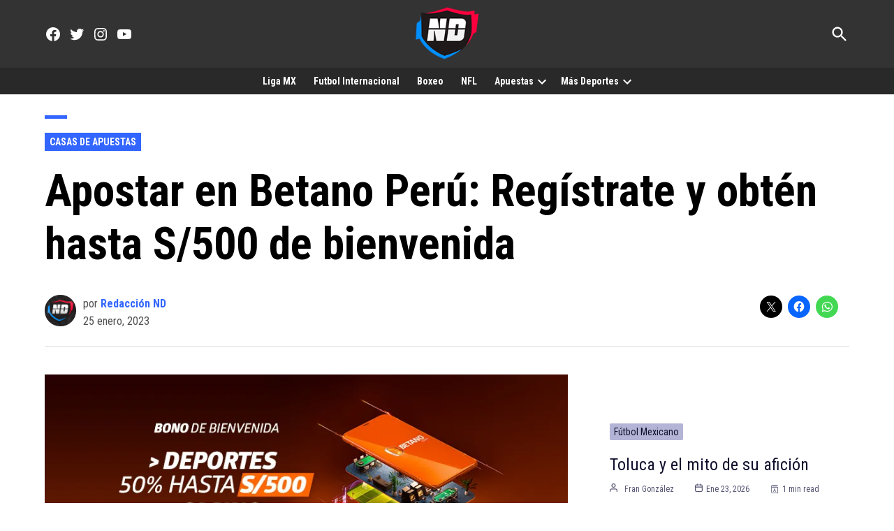

--- FILE ---
content_type: text/html; charset=UTF-8
request_url: https://naciondeportes.com/apostar-betano-peru/
body_size: 31848
content:
<!doctype html><html lang="es"><head><meta charset="UTF-8" /><meta name="viewport" content="width=device-width, initial-scale=1" /><script data-cfasync="false" id="ao_optimized_gfonts_config">WebFontConfig={google:{families:["Roboto Condensed:400,700,italic400,italic700","Roboto Condensed:400,700,italic400,italic700","Raleway:400,700,italic400,italic700","Raleway:400,700,italic400,italic700"] },classes:false, events:false, timeout:1500};</script><link rel="profile" href="https://gmpg.org/xfn/11" /><meta name='robots' content='index, follow, max-image-preview:large, max-snippet:-1, max-video-preview:-1' /><link media="print" href="https://naciondeportes.com/wp-content/cache/autoptimize/css/autoptimize_77bb8ce76faabf20346e3250e3d87967.css" rel="stylesheet"><style id="aoatfcss" media="all">.wp-block-media-text .wp-block-media-text__media{grid-area:media-text-media;margin:0}.wp-block-media-text .wp-block-media-text__content{word-break:break-word;grid-area:media-text-content;padding:0 8%}html,body,div,span,iframe,h1,h2,h3,p,a,img,i,ul,li,form,header,nav,section{margin:0;padding:0;border:0;font-size:100%;vertical-align:baseline}header,nav,section{display:block}ul{list-style:none}html{overflow-x:hidden}body{color:#000;font-size:1rem;-webkit-font-smoothing:antialiased;font-weight:400;line-height:100%;margin:0 auto;padding:0}h1,h2,h3{-webkit-backface-visibility:hidden;color:#000}img{max-width:100%;height:auto;-webkit-backface-visibility:hidden}a,a:visited{opacity:1;text-decoration:none}#mvp-site,#mvp-site-wall{overflow:hidden;width:100%}#mvp-site-main{width:100%}#mvp-site-main{-webkit-backface-visibility:hidden;backface-visibility:hidden;margin-top:0;z-index:9999}.relative{position:relative}.right{float:right}.left{float:left}.mvp-mob-img{display:none!important}#mvp-main-head-wrap{width:100%}#mvp-leader-wrap{line-height:0;overflow:hidden;position:fixed;top:0;left:0;text-align:center;width:100%;z-index:999}#mvp-main-nav-wrap{width:100%}#mvp-main-nav-top{background:#292929!important;padding:0;width:100%;height:auto;z-index:99999;border-radius:0!important}.mvp-main-box{margin:0 auto;width:1200px;height:100%}#mvp-nav-top-wrap,.mvp-nav-top-cont{width:100%}.mvp-nav-top-right-out{margin-right:-200px;width:100%}.mvp-nav-top-right-in{margin-right:200px}.mvp-nav-top-left-out{float:right;margin-left:-200px;width:100%}.mvp-nav-top-left-in{margin-left:0}.mvp-nav-top-mid{line-height:0;text-align:left;width:200px;padding:1px 0 0;overflow:initial!important}h1.mvp-logo-title{display:block;font-size:0px}.mvp-nav-top-left,.mvp-nav-top-right{position:absolute;top:0;bottom:0;width:125px;height:100%}.mvp-nav-top-right .mvp-nav-search-but{display:none;padding:16px 0}.mvp-nav-top-left{left:0}.mvp-nav-top-right{right:0}.mvp-nav-soc-wrap{margin-top:-20px;position:absolute;top:50%;left:-25px;width:100%;height:40px}.mvp-nav-logo-small{display:none}span.mvp-nav-soc-but{background:rgba(255,255,255,.15);color:#fff;-webkit-border-radius:50%;border-radius:50%;display:inline-block;float:left;font-size:23px;margin-left:10px!important;padding-top:7.5px;text-align:center;width:40px;height:30px}#mvp-main-nav-bot{-webkit-backface-visibility:hidden;backface-visibility:hidden;width:100%;height:60px;z-index:900000000}#mvp-main-nav-bot-cont{-webkit-backface-visibility:hidden;backface-visibility:hidden;width:100%;height:60px!important}#mvp-nav-bot-wrap,.mvp-nav-bot-cont{width:100%}.mvp-nav-bot-right-out{margin-right:-50px;width:100%}.mvp-nav-bot-right-in{margin-right:110px}@media screen and (max-width:1250px){.mvp-nav-bot-right-in{margin-right:50px}}.mvp-nav-bot-left-out{float:right;margin-left:-50px;width:100%}.mvp-nav-bot-left-in{margin-left:0}.mvp-nav-bot-right{width:50px;height:50px}span.mvp-nav-search-but{float:right;font-size:20px;line-height:1;padding:15px 0}#mvp-search-wrap{-webkit-backface-visibility:hidden;backface-visibility:hidden;background:rgba(0,0,0,.94);opacity:0;position:fixed;top:0;left:0;-webkit-transform:translate3d(0,-100%,0);-moz-transform:translate3d(0,-100%,0);-ms-transform:translate3d(0,-100%,0);-o-transform:translate3d(0,-100%,0);transform:translate3d(0,-100%,0);width:100%;height:100%;z-index:999999}#mvp-search-wrap .mvp-search-but-wrap span{background:#fff;top:27px}#mvp-search-box{margin:-30px 0 0 -25%;position:absolute;top:50%;left:50%;width:50%}#searchform input{background:0 0;border:0;color:#fff;float:left;font-size:50px;font-weight:300;line-height:1;padding:5px 0;text-transform:uppercase;width:100%;height:50px}#searchform #searchsubmit{border:none;float:left}.mvp-nav-menu{text-align:center;width:70%;height:50px}.mvp-nav-menu ul{float:left;text-align:center;width:100%}.mvp-nav-menu ul li{display:inline-block;position:relative}.mvp-nav-menu ul li a{float:left;font-size:14px;font-weight:500;line-height:1;padding:18px 12px;position:relative;text-transform:uppercase}.mvp-nav-menu ul li.menu-item-has-children ul.sub-menu li a:after{border-color:#000 transparent transparent;border-style:none;border-width:medium;content:'';position:relative;top:auto;right:auto}.mvp-nav-menu ul li.menu-item-has-children a:after{border-style:solid;border-width:3px 3px 0;content:'';position:absolute;top:23px;right:6px}.mvp-nav-menu ul li.menu-item-has-children a{padding:18px 17px 18px 12px}.mvp-nav-menu ul li ul.sub-menu{-webkit-backface-visibility:hidden;backface-visibility:hidden;background:#fff;-webkit-box-shadow:0 10px 10px 0 rgba(0,0,0,.2);-moz-box-shadow:0 10px 10px 0 rgba(0,0,0,.2);-ms-box-shadow:0 10px 10px 0 rgba(0,0,0,.2);-o-box-shadow:0 10px 10px 0 rgba(0,0,0,.2);box-shadow:0 10px 10px 0 rgba(0,0,0,.2);position:absolute;top:50px;left:0;max-width:200px;opacity:0;overflow:hidden;text-align:left;-webkit-transform:translateY(-999px);-moz-transform:translateY(-999px);-ms-transform:translateY(-999px);-o-transform:translateY(-999px);transform:translateY(-999px);width:auto;height:0;z-index:1}.mvp-nav-menu ul li ul.sub-menu li{display:block;float:left;position:relative;width:100%}.mvp-nav-menu ul li ul.sub-menu li a{background:#fff;border-top:1px solid rgba(0,0,0,.1);border-bottom:none;color:#000!important;float:left;font-size:13px;font-weight:500;line-height:1.1;padding:12px 20px!important;text-transform:none;width:160px}#mvp-fly-wrap{background:#000!important;border-radius:0!important;overflow:hidden;position:fixed;top:0;bottom:0;left:0;-webkit-transform:translate3d(-370px,0,0);-moz-transform:translate3d(-370px,0,0);-ms-transform:translate3d(-370px,0,0);-o-transform:translate3d(-370px,0,0);transform:translate3d(-370px,0,0);width:370px;height:-webkit-fill-available;z-index:999999}.mvp-fly-but-wrap,.mvp-search-but-wrap{width:30px}.mvp-fly-but-wrap{height:20px}#mvp-fly-wrap .mvp-fly-but-wrap{margin:15px 0}.mvp-nav-top-left .mvp-fly-but-wrap{display:none;margin-top:-10px;opacity:0;position:absolute;top:50%;left:0;height:20px}.mvp-search-but-wrap{position:absolute;top:60px;right:80px;width:60px;height:60px}.mvp-fly-but-wrap span,.mvp-search-but-wrap span{-webkit-border-radius:2px;-moz-border-radius:2px;-ms-border-radius:2px;-o-border-radius:2px;border-radius:2px;display:block;position:absolute;left:0;-webkit-transform:rotate(0deg);-moz-transform:rotate(0deg);-ms-transform:rotate(0deg);-o-transform:rotate(0deg);transform:rotate(0deg);height:3px}.mvp-nav-top-left .mvp-fly-but-wrap{opacity:1}.mvp-fly-but-wrap span:nth-child(1){top:0;width:30px}.mvp-fly-but-wrap span:nth-child(2),.mvp-fly-but-wrap span:nth-child(3){top:8px;width:24px}.mvp-fly-but-wrap span:nth-child(4){top:16px;width:18px}.mvp-search-but-wrap span:nth-child(1){-webkit-transform:rotate(45deg);-moz-transform:rotate(45deg);-ms-transform:rotate(45deg);-o-transform:rotate(45deg);transform:rotate(45deg);width:30px}.mvp-search-but-wrap span:nth-child(2){-webkit-transform:rotate(-45deg);-moz-transform:rotate(-45deg);-ms-transform:rotate(-45deg);-o-transform:rotate(-45deg);transform:rotate(-45deg);width:30px}.mvp-search-but-wrap span:nth-child(1),.mvp-search-but-wrap span:nth-child(2){width:60px}#mvp-fly-menu-top{width:100%;height:50px}.mvp-fly-top-out{margin-right:-100px;left:50px;width:100%}.mvp-fly-top-in{margin-right:100px}#mvp-fly-logo{margin:10px 6.25%;text-align:center;width:87.5%;height:30px}#mvp-fly-logo img{line-height:0;height:100%}.mvp-fly-but-menu{float:left;margin-left:15px;position:relative}.mvp-fly-top{background:rgba(0,0,0,.3);border-top:1px solid #fff;border-left:1px solid #fff;border-bottom:1px solid #fff;color:#fff;opacity:1;overflow:hidden;position:fixed;right:0;top:50%;-webkit-transform:translate3d(100px,0,0);-moz-transform:translate3d(100px,0,0);-ms-transform:translate3d(100px,0,0);-o-transform:translate3d(100px,0,0);transform:translate3d(100px,0,0);width:50px;height:50px;z-index:9999}.mvp-fly-top i{font-size:40px;line-height:100%;position:absolute;top:1px;left:12.1px}#mvp-fly-menu-wrap{overflow:hidden;position:absolute;top:50px;left:0;width:100%;height:100%}nav.mvp-fly-nav-menu{-webkit-backface-visibility:hidden;backface-visibility:hidden;margin:20px 5.40540540541% 0;overflow:hidden;position:absolute!important;width:89.1891891892%;max-height:65%}nav.mvp-fly-nav-menu ul{float:left;position:relative;width:100%}nav.mvp-fly-nav-menu ul li{border-top:1px solid rgba(255,255,255,.1);float:left;position:relative;width:100%;color:#fff}nav.mvp-fly-nav-menu ul li:first-child{border-top:none;margin-top:-14px}nav.mvp-fly-nav-menu ul li ul li:first-child{margin-top:0}nav.mvp-fly-nav-menu ul li a{color:#fff;display:inline-block;float:left;font-size:14px;font-weight:500;line-height:1;padding:14px 0;text-transform:uppercase}nav.mvp-fly-nav-menu ul li.menu-item-has-children:after{content:'+';font-family:'Open Sans',sans-serif;font-size:32px;font-weight:700;position:absolute;right:0;top:7px}nav.mvp-fly-nav-menu ul li ul.sub-menu{border-top:1px solid rgba(255,255,255,.1);display:none;float:left;padding-left:6.66666666666%;width:93.333333333%}.mvp-fly-fade{background:#000;opacity:0;width:100%;position:fixed;top:0;left:0;z-index:99999}#mvp-fly-soc-wrap{margin:0 5.40540540541%;position:absolute;bottom:20px;left:0;text-align:center;width:89.1891891892%}span.mvp-fly-soc-head{display:inline-block;font-size:.7rem;font-weight:400;line-height:1;margin-bottom:15px;text-transform:uppercase}ul.mvp-fly-soc-list{text-align:center;width:100%}ul.mvp-fly-soc-list li{display:inline-block}ul.mvp-fly-soc-list li a{background:rgba(255,255,255,.15);-webkit-border-radius:50%;-moz-border-radius:50%;-ms-border-radius:50%;-o-border-radius:50%;border-radius:50%;color:#fff;display:inline-block;font-size:14px;line-height:1;margin-left:2px;padding-top:9px;text-align:center;width:32px;height:23px}ul.mvp-fly-soc-list li:first-child a{margin-left:0}h3.mvp-feat1-pop-head{float:left;margin-bottom:15px;position:relative;text-align:center;width:100%}h3.mvp-feat1-pop-head:before{content:'';background:#555;display:inline-block;position:absolute;left:0;bottom:50%;width:100%;height:1px;z-index:0}span.mvp-feat1-pop-head{color:#fff;display:inline-block;font-size:1.1rem;font-weight:700;line-height:1;padding:5px 13px;position:relative;text-transform:uppercase;-webkit-transform:skewX(-15deg);-moz-transform:skewX(-15deg);-ms-transform:skewX(-15deg);-o-transform:skewX(-15deg);transform:skewX(-15deg);z-index:1}.mvp-cat-date-wrap{margin-bottom:7px;width:100%}.mvp-widget-feat1-top-story .mvp-cat-date-wrap{margin-bottom:8px}span.mvp-cd-cat,span.mvp-cd-date{color:#777;display:inline-block;float:left;font-size:.7rem;line-height:1}span.mvp-cd-cat{font-weight:700;text-transform:uppercase}span.mvp-cd-date{font-weight:400;margin-left:5px}.mvp-widget-feat1-top-story span.mvp-cd-date{color:#eee}span.mvp-cd-date:before{content:"/";margin-right:5px}.mvp-feat1-list-ad{line-height:0;margin-bottom:20px;text-align:center;width:100%}.mvp-ad-label{color:#999;float:left;font-size:9px;font-weight:400;letter-spacing:.2em;line-height:1;margin-top:4px;position:relative;top:-4px;text-align:center;text-transform:uppercase;width:100%}.mvp-feat1-list-cont{margin-top:15px;width:100%}.mvp-feat1-list-out{float:right;margin-left:-95px;width:100%}.mvp-feat1-list-in{margin-left:95px}.mvp-feat1-list-img{-webkit-backface-visibility:hidden;background:#000;line-height:0;margin-right:15px;overflow:hidden;width:80px}.mvp-feat1-list-text{width:100%}.mvp-feat1-list-text h2{color:#222;float:left;font-size:1rem;font-weight:700;letter-spacing:-.02em;line-height:1.2;width:100%}#mvp-feat5-wrap{margin:0 0 60px;width:100%}.mvp-feat5-side-out{margin:0 -350px 0 0;width:100%}.mvp-feat5-side-in{margin:0 350px 0 0}.mvp-feat5-main-wrap,.mvp-feat5-mid-main{width:100%}.mvp-feat5-mid-wrap{width:58.82352941%}.mvp-feat5-mid-main{border-bottom:1px solid #ddd;margin:0 0 25px;padding:0 0 25px}.mvp-feat5-mid-main-img{background:#000;line-height:0;margin:0 0 20px;width:100%}.mvp-feat5-mid-main-text{width:100%}.mvp-feat5-mid-main-text h2{color:#222;float:left;font-size:2.2rem;font-weight:700;letter-spacing:-.02em;line-height:1.2;width:100%}.mvp-feat5-mid-main-text p{color:#555;float:left;font-size:1rem;font-weight:300;line-height:1.4;margin-top:10px;width:100%}.mvp-feat5-mid-sub-wrap{width:100%}.mvp-feat5-mid-sub-story{margin:25px 0 0;width:100%}.mvp-feat5-mid-sub-wrap a:first-child .mvp-feat5-mid-sub-story{margin:0}.mvp-feat5-mid-sub-out{margin:0 0 0 -250px;width:100%}.mvp-feat5-mid-sub-in{margin:0 0 0 250px}.mvp-feat5-mid-sub-img{background:#000;line-height:0;margin:0 20px 0 0;overflow:hidden;width:230px}.mvp-feat5-mid-sub-text{width:100%}.mvp-feat5-mid-sub-text h2{color:#222;float:left;font-size:1.4rem;font-weight:700;letter-spacing:-.02em;line-height:1.2;width:100%}.mvp-feat5-small-wrap{margin:0 3.529411765% 0 0;width:37.64705882%}.mvp-feat5-small-main{border-bottom:1px solid #ddd;margin:0 0 25px;padding:0 0 25px;width:100%}.mvp-feat5-small-main-img{background:#000;line-height:0;margin:0 0 20px;overflow:hidden;width:100%;max-height:170px}.mvp-feat5-small-main-text{width:100%}.mvp-feat5-small-main-text h2{color:#222;float:left;font-size:1.4rem;font-weight:700;letter-spacing:-.02em;line-height:1.2;width:100%}.mvp-feat5-small-main-text p{color:#555;float:left;font-size:1rem;font-weight:300;line-height:1.4;margin-top:10px;width:100%}.mvp-feat5-small-sub{width:100%}.mvp-feat5-small-wrap a:first-child .mvp-feat1-list-cont,.mvp-feat5-side-list a:first-child .mvp-feat1-list-cont{margin:0}.mvp-feat5-side-wrap{margin:0 0 0 30px;width:320px}.mvp-feat5-side-list .mvp-feat1-list-img img{opacity:.4}.mvp-feat5-side-list a{counter-increment:mvp-trend}.mvp-feat5-side-list .mvp-feat1-list-img:after{content:counter(mvp-trend);color:#fff;font-size:30px;font-weight:700;line-height:1;margin:25px 0 0;opacity:1;position:absolute;top:0;left:0;text-align:center;width:100%}#mvp-main-body-wrap{background:#fff;padding-bottom:60px;width:100%}.mvp-widget-feat1-top-text{background-image:-moz-linear-gradient(to bottom,rgba(0,0,0,0) 0,rgba(0,0,0,.6) 50%,rgba(0,0,0,.9) 100%);background-image:-ms-linear-gradient(to bottom,rgba(0,0,0,0) 0,rgba(0,0,0,.6) 50%,rgba(0,0,0,.9) 100%);background-image:-o-linear-gradient(to bottom,rgba(0,0,0,0) 0,rgba(0,0,0,.6) 50%,rgba(0,0,0,.9) 100%);background-image:-webkit-linear-gradient(to bottom,rgba(0,0,0,0) 0,rgba(0,0,0,.6) 50%,rgba(0,0,0,.9) 100%);background-image:-webkit-gradient(linear,center top,center bottom,from(rgba(0,0,0,0)),to(rgba(0,0,0,.9)));background-image:linear-gradient(to bottom,rgba(0,0,0,0) 0,rgba(0,0,0,.6) 50%,rgba(0,0,0,.9) 100%);padding:50px 3.33333333% 20px;position:absolute;left:0;bottom:0;width:93.4%}.mvp-widget-feat1-top-text h2{color:#fff;float:left;font-size:1.8rem;font-weight:700;letter-spacing:-.02em;line-height:1.1;margin-right:30%;width:70%}.textwidget div{float:left;line-height:1.4}.mvp-nav-links{float:left;margin-top:20px;position:relative;width:100%}.pagination{clear:both;display:inline-block;position:relative;font-size:.8rem;font-weight:700;line-height:100%;padding:0;text-transform:uppercase}.pagination span,.pagination a{background:#fff;border:1px solid #aaa;-webkit-border-radius:5px;-moz-border-radius:5px;-ms-border-radius:5px;-o-border-radius:5px;border-radius:5px;color:#aaa;display:block;float:left;font-size:.8rem;font-weight:400;margin:2px 5px 2px 0;padding:9px 12px 8px;text-decoration:none;width:auto}.pagination .current{background:#aaa;color:#fff}.pagination a,.pagination a:visited{color:#aaa}.mvp-nav-logo-small img{width:70px;display:block;margin:0 auto;float:none}#mvp-main-nav-bot-cont{background:0 0!important}header#mvp-main-head-wrap{background:#292929}.page-catt img{width:48px}@media screen and (max-width:900px){.mvp-nav-logo-small img{width:70px}}@media screen and (max-width:1000px){#mvp-leader-wrap{display:block}}@media screen and (max-width:480px){.mvp-reg-img.wp-post-image{display:block!important;padding:0;background:#fff!important}}a,a:visited{color:#ff002b}nav.mvp-fly-nav-menu ul li.menu-item-has-children:after,.mvp-widget-feat1-top-story span.mvp-cd-cat{color:#ff002b}#searchform input{border-bottom:1px solid #ff002b}span.mvp-feat1-pop-head{background:#ff002b}#mvp-main-nav-top,#mvp-fly-wrap{background:#fc0f34}.mvp-nav-top-left .mvp-fly-but-wrap span,#mvp-fly-wrap .mvp-fly-but-wrap span{background:#555}.mvp-nav-top-right .mvp-nav-search-but,span.mvp-fly-soc-head{color:#555}#mvp-main-nav-bot-cont{background:#ff002b}#mvp-nav-bot-wrap span.mvp-nav-search-but,#mvp-nav-bot-wrap .mvp-nav-menu ul li a{color:#fff}#mvp-nav-bot-wrap .mvp-nav-menu ul li.menu-item-has-children a:after{border-color:#fff transparent transparent}body,#searchform input,.mvp-nav-menu ul li ul.sub-menu li a,nav.mvp-fly-nav-menu ul li a,.mvp-ad-label,span.mvp-fly-soc-head,span.mvp-cd-cat,span.mvp-cd-date{font-family:'Titillium Web',sans-serif}.mvp-feat5-mid-main-text p,.mvp-feat5-small-main-text p{font-family:'Titillium Web',sans-serif}.mvp-nav-menu ul li a{font-family:'Titillium Web',sans-serif}.mvp-feat1-list-text h2,.mvp-widget-feat1-top-text h2,.mvp-feat5-mid-main-text h2,.mvp-feat5-small-main-text h2,.mvp-feat5-mid-sub-text h2{font-family:'Exo 2',sans-serif}span.mvp-feat1-pop-head,.mvp-feat5-side-list .mvp-feat1-list-img:after{font-family:'Exo 2',sans-serif}#mvp-main-nav-top{background:#fff;padding:15px 0 0}#mvp-fly-wrap{background:#fff}.mvp-nav-top-left .mvp-fly-but-wrap span,#mvp-fly-wrap .mvp-fly-but-wrap span{background:#000}.mvp-nav-top-right .mvp-nav-search-but,span.mvp-fly-soc-head{color:#000}span.mvp-nav-soc-but,ul.mvp-fly-soc-list li a{background:rgba(0,0,0,.8)}nav.mvp-fly-nav-menu ul li,nav.mvp-fly-nav-menu ul li ul.sub-menu{border-top:1px solid rgba(0,0,0,.1)}nav.mvp-fly-nav-menu ul li a{color:#000}#mvp-leader-wrap{position:relative}#mvp-site-main{margin-top:0}#mvp-leader-wrap{top:0!important}.mvp-nav-links{display:none}.mvp-cat-date-wrap{display:none}.mvp-nav-top-left .mvp-fly-but-wrap span,#mvp-fly-wrap .mvp-fly-but-wrap span{background:#fff}.mvp-nav-top-right .mvp-nav-search-but,span.mvp-fly-soc-head{color:#fff}span.mvp-nav-soc-but,ul.mvp-fly-soc-list li a{background:0 0}#mvp-nav-bot-wrap span.mvp-nav-search-but,#mvp-nav-bot-wrap .mvp-nav-menu ul li a{color:#fff;font-weight:900;font-size:1rem}#mvp-search-wrap{background:rgba(0,0,0,.89)}body,#searchform input,.mvp-nav-menu ul li ul.sub-menu li a,nav.mvp-fly-nav-menu ul li a,.mvp-ad-label,span.mvp-fly-soc-head,span.mvp-cd-cat,span.mvp-cd-date{font-weight:700;color:#000;word-wrap:break-word}nav.mvp-fly-nav-menu ul li.menu-item-has-children:after,.mvp-widget-feat1-top-story span.mvp-cd-cat{color:#fff;background:#ff002b;padding:3px}.mvp-feat1-list-text h2,.mvp-widget-feat1-top-text h2,.mvp-feat5-mid-main-text h2,.mvp-feat5-small-main-text h2,.mvp-feat5-mid-sub-text h2{font-weight:900}.mvp-ad-label{font-size:.8rem;padding:10px 0;color:#888;letter-spacing:.2rem}.mvp-feat1-list-img{background:#632694}.mvp-feat5-side-list .mvp-feat1-list-img img{opacity:.75}.mvp-feat5-side-list .mvp-feat1-list-img:after{content:counter(mvp-trend);color:#fff;font-size:45px;font-weight:700;line-height:1;margin:14px 0 0;opacity:.8;position:absolute;top:0;left:0;text-align:center;width:100%}.mvp-feat5-mid-main-text p,.mvp-feat5-small-main-text p{font-weight:400;Font-size:inherit}.mvp-feat5-mid-main-text h2{color:#330258;font-size:2.3rem;font-weight:900;width:95%;text-transform:uppercase}@media screen and (max-width:767px) and (min-width:660px){.mvp-feat5-mid-main-text h2{font-size:1.76rem!important}}.mvp-feat5-mid-sub-text h2{color:#330258;font-size:1.2rem;font-weight:900;width:90%;text-transform:uppercase;word-wrap:break-word}.mvp-feat1-list-text h2{color:#514b54;font-size:1rem;font-weight:900;width:95%}.mvp-feat5-small-main-text h2{color:#514b54;float:left;font-size:1.4rem;font-weight:900;letter-spacing:-.02em;line-height:1.2;width:100%}#mvp-main-nav-bot-cont{height:54px}#mvp-main-body-wrap{padding-top:0;border-radius:0;background:rgba(255,255,255,1)}.mvp-feat5-mid-main-text h2{color:#1f191a;font-size:2.3rem}.mvp-feat5-mid-sub-text h2{color:#1f191a;font-size:1.2rem}.mvp-feat1-list-img{background:#000}.mvp-nav-top-left-in .solo_movil{display:none}@media screen and (max-width:900px){.mvp-nav-top-left-in .solo_movil{display:block}}ul{list-style:none outside none;padding-left:0;margin:0}html,body,div,span,iframe,h1,h2,h3,p,a,img,i,ul,li,form,header,nav,section{margin:0;padding:0;border:0;font-size:100%;vertical-align:baseline}header,nav,section{display:block}body{line-height:1}ul{list-style:none}@media screen and (max-width:1260px) and (min-width:1200px){.mvp-main-box{margin:0 1.666666666%;width:96.666666666%}}@media screen and (max-width:1199px) and (min-width:1100px){.mvp-main-box{margin:0 1.81818181818%;width:96.3636363636%}.mvp-feat5-mid-wrap{width:58.87323944%}.mvp-feat5-small-wrap{margin:0 4.225352113% 0 0;width:36.90140845%}}@media screen and (max-width:1099px) and (min-width:1004px){.mvp-main-box{margin:0 2%;width:96%}.mvp-widget-feat1-top-text{padding:50px 14.081632653% 20px 4.081632653%;width:81.9%}.mvp-widget-feat1-top-text h2{font-size:1.8rem}.mvp-feat5-mid-wrap{width:100%}.mvp-feat5-mid-wrap{width:52.44299674%}.mvp-feat5-small-wrap{margin:0 4.885993485% 0 0;width:42.67100977%}.mvp-feat5-mid-main-text h2{font-size:1.7rem}.mvp-feat5-mid-sub-out,.mvp-feat5-mid-sub-in{margin:0}.mvp-feat5-mid-sub-img{margin:0 0 15px;width:100%;max-height:150px}.mvp-feat5-mid-sub-text h2{font-size:1.3rem}.mvp-feat5-small-main-img{max-height:130px}.mvp-feat5-small-main-text h2{font-size:1.2rem}}@media screen and (max-width:1003px) and (min-width:900px){.mvp-nav-soc-wrap,.mvp-fly-top,.mvp-nav-logo-reg,.mvp-feat5-small-main-text p{display:none!important}.mvp-nav-logo-small,.mvp-nav-top-left .mvp-fly-but-wrap{display:inline}.mvp-main-box{margin:0 2.2222222%;width:95.55555555%}#mvp-main-nav-top{padding:10px 0!important;height:45px!important;z-index:9999}.mvp-nav-top-mid{height:30px!important}.mvp-nav-top-mid img{height:100%!important}#mvp-main-nav-bot{border-bottom:none;display:none!important;height:0}.mvp-nav-top-mid img{margin-left:0}.mvp-nav-top-left-out{margin-left:-50px}.mvp-nav-top-left-in{margin-left:50px}.mvp-nav-top-left{display:block}.mvp-nav-top-right-out{margin-right:-50px}.mvp-nav-top-right-in{margin-right:50px}.mvp-nav-top-right{width:50px}.mvp-nav-top-right .mvp-nav-search-but{display:block}.mvp-widget-feat1-top-text{padding:50px 14.081632653% 20px 4.081632653%;width:81.9%}.mvp-widget-feat1-top-text h2{font-size:1.5rem}.mvp-nav-top-mid a{left:0}#mvp-main-body-wrap{padding-top:0}.mvp-feat5-mid-wrap{width:100%}.mvp-feat5-mid-main-img img{width:100%}.mvp-feat5-mid-main-text h2{font-size:2.3rem}.mvp-feat5-mid-sub-story{margin:20px 0 0}.mvp-feat5-mid-sub-text h2,.mvp-feat5-small-main-text h2{font-size:1.3rem}.mvp-feat5-small-wrap{margin:30px 0 0;width:100%}.mvp-feat5-mid-main,.mvp-feat5-small-main{margin:0 0 20px;padding:0 0 20px}.mvp-feat5-small-main-img{margin:0 20px 0 0;width:230px}.mvp-feat5-small-main-text{width:50.98039216%}}@media screen and (max-width:899px) and (min-width:768px){.mvp-nav-soc-wrap,.mvp-fly-top,.mvp-widget-feat1-bot-story .mvp-cd-date,.mvp-nav-logo-reg,.mvp-feat5-small-main-text p{display:none!important}.mvp-nav-logo-small,.mvp-nav-top-left .mvp-fly-but-wrap{display:inline}.mvp-main-box{margin:0 2.60416666666%;width:94.7916666666%}#mvp-main-nav-top{padding:10px 0!important;height:45px!important;z-index:9999}.mvp-nav-top-mid{height:30px!important}.mvp-nav-top-mid img{height:100%!important}#mvp-main-nav-bot{border-bottom:none;display:none!important;height:0}.mvp-nav-top-mid img{margin-left:0}.mvp-nav-top-left-out{margin-left:-50px}.mvp-nav-top-left-in{margin-left:50px}.mvp-nav-top-left{display:block}.mvp-nav-top-right-out{margin-right:-50px}.mvp-nav-top-right-in{margin-right:50px}.mvp-nav-top-right{width:50px}.mvp-nav-top-right .mvp-nav-search-but{display:block}.mvp-widget-feat1-top-text{padding:50px 15.649717514% 20px 5.649717514%;width:78.8%}.mvp-widget-feat1-top-text h2{font-size:1.5rem}.mvp-nav-top-mid a{left:0}#mvp-main-body-wrap{padding-top:0}.mvp-feat5-side-out,.mvp-feat5-side-in{margin:0}.mvp-feat5-mid-main,.mvp-feat5-small-main{margin:0 0 20px;padding:0 0 20px}.mvp-feat5-mid-main-text h2{font-size:2rem}.mvp-feat5-mid-sub-out{margin:0 0 0 -220px}.mvp-feat5-mid-sub-in{margin:0 0 0 220px}.mvp-feat5-mid-sub-img{width:200px}.mvp-feat5-small-main-img{max-height:140px}.mvp-feat5-mid-sub-text h2,.mvp-feat5-small-main-text h2{font-size:1.2rem}.mvp-feat5-mid-sub-story{margin:20px 0 0}.mvp-feat5-small-sub .mvp-feat1-list-text h2{font-size:.9rem}.mvp-feat5-side-wrap{border-top:1px solid #ddd;margin:30px 0 0;padding:30px 0 0;width:100%}}@media screen and (max-width:767px) and (min-width:660px){.mvp-nav-soc-wrap,.mvp-fly-top,.mvp-nav-logo-reg{display:none!important}.mvp-nav-logo-small,.mvp-nav-top-left .mvp-fly-but-wrap{display:inline}.mvp-main-box{margin:0 3.0303030303%;width:93.9393939393%}#mvp-main-nav-top{padding:10px 0!important;height:45px!important;z-index:9999}.mvp-nav-top-mid{height:30px!important}.mvp-nav-top-mid img{height:100%!important}#mvp-main-nav-bot{border-bottom:none;display:none!important;height:0}.mvp-nav-top-mid img{margin-left:0}.mvp-nav-top-left-out{margin-left:-50px}.mvp-nav-top-left-in{margin-left:50px}.mvp-nav-top-left{display:block}.mvp-nav-top-right-out{margin-right:-50px}.mvp-nav-top-right-in{margin-right:50px}.mvp-nav-top-right{width:50px}.mvp-nav-top-right .mvp-nav-search-but{display:block}.mvp-widget-feat1-top-text{padding:50px 15.649717514% 20px 5.649717514%;width:78.8%}.mvp-widget-feat1-top-text h2{font-size:1.2rem}#mvp-search-box{margin:-25px 0 0 -30%;width:60%}#searchform input{font-size:40px;height:40px}.mvp-nav-top-mid a{left:0}#mvp-main-body-wrap{padding-top:0}.mvp-feat5-side-out,.mvp-feat5-side-in{margin:0}.mvp-feat5-mid-wrap{width:54.83870968%}.mvp-feat5-small-wrap{margin:0 3.225806452% 0 0;width:41.93548387%}.mvp-feat5-mid-main,.mvp-feat5-small-main{margin:0 0 20px;padding:0 0 20px}.mvp-feat5-mid-main-text h2{font-size:1.7rem}.mvp-feat5-mid-sub-out,.mvp-feat5-mid-sub-in{margin:0}.mvp-feat5-mid-sub-img{margin:0 0 15px;width:100%;max-height:160px}.mvp-feat5-small-main-img{max-height:140px}.mvp-feat5-mid-sub-text h2,.mvp-feat5-small-main-text h2{font-size:1.3rem}.mvp-feat5-mid-sub-story{margin:20px 0 0}.mvp-feat5-small-sub .mvp-feat1-list-text h2,.mvp-feat5-small-main-text p{font-size:.9rem}.mvp-feat5-side-wrap{border-top:1px solid #ddd;margin:30px 0 0;padding:30px 0 0;width:100%}}@media screen and (max-width:659px) and (min-width:600px){.mvp-nav-soc-wrap,.mvp-fly-top,.mvp-nav-logo-reg{display:none!important}.mvp-nav-logo-small,.mvp-nav-top-left .mvp-fly-but-wrap{display:inline}.mvp-main-box{margin:0 3.3333333333%;width:93.3333333333%}#mvp-main-nav-top{padding:10px 0!important;height:45px!important;z-index:9999}.mvp-nav-top-mid{height:30px!important}.mvp-nav-top-mid img{height:100%!important}#mvp-main-nav-bot{border-bottom:none;display:none!important;height:0}.mvp-nav-top-mid img{margin-left:0}.mvp-nav-top-left-out{margin-left:-50px}.mvp-nav-top-left-in{margin-left:50px}.mvp-nav-top-left{display:block}.mvp-nav-top-right-out{margin-right:-50px}.mvp-nav-top-right-in{margin-right:50px}.mvp-nav-top-right{width:50px}.mvp-nav-top-right .mvp-nav-search-but{display:block}.mvp-widget-feat1-top-text{padding:50px 13.571428571% 20px 3.571428571%;width:82.9%}.mvp-widget-feat1-top-text h2{font-size:1.9rem}#mvp-search-box{margin:-25px 0 0 -30%;width:60%}#searchform input{font-size:40px;height:40px}.mvp-search-but-wrap{top:40px;right:40px}.mvp-nav-top-mid a{left:0}#mvp-main-body-wrap{padding-top:0}.mvp-feat5-side-out,.mvp-feat5-side-in{margin:0}.mvp-feat5-mid-wrap{width:53.57142857%}.mvp-feat5-small-wrap{margin:0 3.571428571% 0 0;width:42.85714286%}.mvp-feat5-mid-main,.mvp-feat5-small-main{margin:0 0 20px;padding:0 0 20px}.mvp-feat5-mid-main-text h2{font-size:1.7rem}.mvp-feat5-mid-sub-out,.mvp-feat5-mid-sub-in{margin:0}.mvp-feat5-mid-sub-img{margin:0 0 15px;width:100%;max-height:140px}.mvp-feat5-small-main-img{max-height:140px}.mvp-feat5-mid-sub-text h2,.mvp-feat5-small-main-text h2{font-size:1.3rem}.mvp-feat5-mid-sub-story{margin:20px 0 0}.mvp-feat5-small-sub .mvp-feat1-list-text h2,.mvp-feat5-small-main-text p{font-size:.9rem}.mvp-feat5-side-wrap{border-top:1px solid #ddd;margin:30px 0 0;padding:30px 0 0;width:100%}}@media screen and (max-width:599px) and (min-width:480px){.mvp-nav-soc-wrap,.mvp-fly-top,.mvp-nav-logo-reg,.mvp-feat5-small-main-text p{display:none!important}.mvp-nav-logo-small,.mvp-nav-top-left .mvp-fly-but-wrap{display:inline}.mvp-main-box{margin:0 4.1666666666%;width:91.6666666666%}#mvp-main-nav-top{padding:10px 0!important;height:45px!important;z-index:9999}.mvp-nav-top-mid{height:30px!important}.mvp-nav-top-mid img{height:100%!important}#mvp-main-nav-bot{border-bottom:none;display:none!important;height:0}.mvp-nav-top-mid img{margin-left:0}.mvp-nav-top-left-out{margin-left:-50px}.mvp-nav-top-left-in{margin-left:50px}.mvp-nav-top-left{display:block}.mvp-nav-top-right-out{margin-right:-50px}.mvp-nav-top-right-in{margin-right:50px}.mvp-nav-top-right{width:50px}.mvp-nav-top-right .mvp-nav-search-but{display:block}.mvp-widget-feat1-top-text{padding:50px 4.5454545454% 20px;width:91%}.mvp-widget-feat1-top-text h2{font-size:1.6rem}#mvp-search-box{margin:-15px 0 0 -30%;width:60%}#searchform input{font-size:30px;height:30px}.mvp-search-but-wrap{top:20px;right:20px}.mvp-cat-date-wrap{margin-bottom:4px}.mvp-widget-feat1-top-story .mvp-cat-date-wrap{margin-bottom:6px}.mvp-nav-top-mid a{left:0}#mvp-main-body-wrap{padding-top:0}.mvp-feat5-side-out,.mvp-feat5-side-in{margin:0}.mvp-feat5-mid-wrap{width:100%}.mvp-feat5-small-wrap{margin:30px 0 0;width:100%}.mvp-feat5-mid-main,.mvp-feat5-small-main{margin:0 0 20px;padding:0 0 20px}.mvp-feat5-mid-main-text h2{font-size:1.9rem}.mvp-feat5-mid-sub-out{margin:0 0 0 -220px}.mvp-feat5-mid-sub-in{margin:0 0 0 220px}.mvp-feat5-mid-sub-img{width:200px}.mvp-feat5-small-main-img{margin:0 20px 0 0;width:200px}.mvp-feat5-small-main-text{width:50%}.mvp-feat5-mid-sub-text h2,.mvp-feat5-small-main-text h2{font-size:1.2rem}.mvp-feat5-mid-sub-story{margin:20px 0 0}.mvp-feat5-side-wrap{border-top:1px solid #ddd;margin:30px 0 0;padding:30px 0 0;width:100%}}@media screen and (max-width:479px){.mvp-nav-soc-wrap,.mvp-fly-top,.mvp-reg-img,.mvp-nav-logo-reg,.mvp-feat5-small-main-text p{display:none!important}.mvp-nav-logo-small,.mvp-nav-top-left .mvp-fly-but-wrap{display:inline}.mvp-mob-img{display:none!important}.mvp-main-box{margin:0 4.1666666666%;width:91.6666666666%}#mvp-main-nav-top{padding:10px 0!important;height:45px!important;z-index:9999}.mvp-nav-top-mid{height:30px!important}.mvp-nav-top-mid img{height:auto!important}#mvp-main-nav-bot{border-bottom:none;display:none!important;height:0}.mvp-nav-top-left-out{margin-left:-50px}.mvp-nav-top-left-in{margin-left:50px}.mvp-nav-top-left{display:block}.mvp-nav-top-right-out{margin-right:-50px}.mvp-nav-top-right-in{margin-right:50px}.mvp-nav-top-right{width:50px}.mvp-nav-top-right .mvp-nav-search-but{display:block}#mvp-main-body-wrap{padding:0 0 30px}.mvp-feat5-mid-main-img{margin:-15px 0 0 -4.5454545454%;width:109.0909090909%}span.mvp-feat1-pop-head{font-size:1rem}.mvp-widget-feat1-top-text{padding:30px 4.5454545454% 15px;width:91%}.mvp-widget-feat1-top-text h2{font-size:1.2rem;margin-right:0;width:100%}#mvp-search-box{margin:-15px 0 0 -30%;width:60%}#searchform input{font-size:30px;height:30px}.mvp-search-but-wrap{top:20px;right:20px}.mvp-cat-date-wrap{margin-bottom:4px}.mvp-widget-feat1-top-story .mvp-cat-date-wrap{margin-bottom:6px}.mvp-nav-top-mid a{left:0}#mvp-main-body-wrap{padding-top:0}#mvp-feat5-wrap{margin:0 0 30px}.mvp-feat5-side-out,.mvp-feat5-side-in{margin:0}.mvp-feat5-mid-wrap{width:100%}.mvp-feat5-small-wrap{margin:30px 0 0;width:100%}.mvp-feat5-mid-main,.mvp-feat5-small-main{margin:0 0 20px;padding:0 0 20px}.mvp-feat5-mid-main-text{margin:15px 0 0}.mvp-feat5-mid-main-text h2{font-size:1.7rem}.mvp-feat5-mid-main-text p{font-size:.9rem}.mvp-feat5-mid-sub-out{margin:0 0 0 -95px}.mvp-feat5-mid-sub-in{margin:0 0 0 95px}.mvp-feat5-mid-sub-img{margin:0 15px 0 0;width:80px}.mvp-feat5-small-main-img{margin:0 0 15px;width:100%}.mvp-feat5-small-main-text h2{font-size:1.3rem}.mvp-feat5-mid-sub-text h2{font-size:1rem}.mvp-feat5-mid-sub-story{margin:15px 0 0}.mvp-feat5-side-wrap{border-top:1px solid #ddd;margin:20px 0 0;padding:20px 0 0;width:100%}}body.custom-background{background-color:#fc0f34}html:not(.jetpack-lazy-images-js-enabled):not(.js) .jetpack-lazy-image{display:none}.ad-block{float:left;margin:1em 0;overflow:hidden;text-align:center;width:100%}.footer-fixed{position:fixed;bottom:0;left:0;text-align:center;padding:2em 0 0;background:0 0;width:100%;z-index:9999}.footer-fixed .closebtn{display:none;position:absolute;top:0;right:5%;color:#000;font-size:32px;background:#eee;border-radius:50%;text-decoration:none;width:32px;height:32px;line-height:32px;z-index:9999}.banner-nofloat{float:none!important;display:inline-block;text-align:center}@media only screen and (max-width:767px){.ad-desktop{display:none}.ad-mobile{display:block}}@media only screen and (min-width:768px){.ad-desktop{display:block}.ad-mobile{display:none}}.ad-block.ad-mobile{margin:1rem auto}.mvp-ad-label{display:none}</style><link rel="stylesheet" media="print" href="https://naciondeportes.com/wp-content/cache/autoptimize/css/autoptimize_00e2317b37ede8487abe09eb9419fb4b.css" onload="this.onload=null;this.media='all';"><noscript id="aonoscrcss"><link media="all" href="https://naciondeportes.com/wp-content/cache/autoptimize/css/autoptimize_00e2317b37ede8487abe09eb9419fb4b.css" rel="stylesheet"></noscript><title>Apostar en Betano Perú - Todo Sobre Su Asombroso Bono de Bienvenida</title><meta name="description" content="Descubre todas las grandes ofertas que Betano Perú tiene para ti. Apuesta hasta en más de 30 deportes con tus ligas y equipos favoritos del Perú de forma fácil" /><link rel="canonical" href="https://naciondeportes.com/apostar-betano-peru/" /><meta property="og:locale" content="es_ES" /><meta property="og:type" content="article" /><meta property="og:title" content="Apostar en Betano Perú - Todo Sobre Su Asombroso Bono de Bienvenida" /><meta property="og:description" content="Descubre todas las grandes ofertas que Betano Perú tiene para ti. Apuesta hasta en más de 30 deportes con tus ligas y equipos favoritos del Perú de forma fácil" /><meta property="og:url" content="https://naciondeportes.com/apostar-betano-peru/" /><meta property="og:site_name" content="Nación Deportes" /><meta property="article:publisher" content="https://www.facebook.com/naciondeportes1" /><meta property="article:published_time" content="2023-01-25T15:13:11+00:00" /><meta property="article:modified_time" content="2023-01-27T16:50:56+00:00" /><meta property="og:image" content="https://naciondeportes.com/wp-content/uploads/2022/11/betano-peru.jpg" /><meta property="og:image:width" content="820" /><meta property="og:image:height" content="360" /><meta property="og:image:type" content="image/jpeg" /><meta name="author" content="Redacción ND" /><meta name="twitter:card" content="summary_large_image" /><meta name="twitter:creator" content="@NacionDeportes_" /><meta name="twitter:site" content="@NacionDeportes_" /><meta name="twitter:label1" content="Escrito por" /><meta name="twitter:data1" content="Redacción ND" /><meta name="twitter:label2" content="Tiempo de lectura" /><meta name="twitter:data2" content="12 minutos" /> <script type="application/ld+json" class="yoast-schema-graph">{"@context":"https://schema.org","@graph":[{"@type":["Article","NewsArticle"],"@id":"https://naciondeportes.com/apostar-betano-peru/#article","isPartOf":{"@id":"https://naciondeportes.com/apostar-betano-peru/"},"author":{"name":"Redacción ND","@id":"https://naciondeportes.com/#/schema/person/916eedb976549f0e6b187e2bf937ad56"},"headline":"Apostar en Betano Perú: Regístrate y obtén hasta S/500 de bienvenida","datePublished":"2023-01-25T15:13:11+00:00","dateModified":"2023-01-27T16:50:56+00:00","mainEntityOfPage":{"@id":"https://naciondeportes.com/apostar-betano-peru/"},"wordCount":2298,"publisher":{"@id":"https://naciondeportes.com/#organization"},"image":{"@id":"https://naciondeportes.com/apostar-betano-peru/#primaryimage"},"thumbnailUrl":"https://i0.wp.com/naciondeportes.com/wp-content/uploads/2022/11/betano-peru.jpg?fit=820%2C360&ssl=1","articleSection":["Betano","Casas de apuestas"],"inLanguage":"es","copyrightYear":"2023","copyrightHolder":{"@id":"https://naciondeportes.com/#organization"}},{"@type":"WebPage","@id":"https://naciondeportes.com/apostar-betano-peru/","url":"https://naciondeportes.com/apostar-betano-peru/","name":"Apostar en Betano Perú - Todo Sobre Su Asombroso Bono de Bienvenida","isPartOf":{"@id":"https://naciondeportes.com/#website"},"primaryImageOfPage":{"@id":"https://naciondeportes.com/apostar-betano-peru/#primaryimage"},"image":{"@id":"https://naciondeportes.com/apostar-betano-peru/#primaryimage"},"thumbnailUrl":"https://i0.wp.com/naciondeportes.com/wp-content/uploads/2022/11/betano-peru.jpg?fit=820%2C360&ssl=1","datePublished":"2023-01-25T15:13:11+00:00","dateModified":"2023-01-27T16:50:56+00:00","description":"Descubre todas las grandes ofertas que Betano Perú tiene para ti. Apuesta hasta en más de 30 deportes con tus ligas y equipos favoritos del Perú de forma fácil","breadcrumb":{"@id":"https://naciondeportes.com/apostar-betano-peru/#breadcrumb"},"inLanguage":"es","potentialAction":[{"@type":"ReadAction","target":["https://naciondeportes.com/apostar-betano-peru/"]}]},{"@type":"ImageObject","inLanguage":"es","@id":"https://naciondeportes.com/apostar-betano-peru/#primaryimage","url":"https://i0.wp.com/naciondeportes.com/wp-content/uploads/2022/11/betano-peru.jpg?fit=820%2C360&ssl=1","contentUrl":"https://i0.wp.com/naciondeportes.com/wp-content/uploads/2022/11/betano-peru.jpg?fit=820%2C360&ssl=1","width":820,"height":360},{"@type":"BreadcrumbList","@id":"https://naciondeportes.com/apostar-betano-peru/#breadcrumb","itemListElement":[{"@type":"ListItem","position":1,"name":"Portada","item":"https://naciondeportes.com/"},{"@type":"ListItem","position":2,"name":"Apostar en Betano Perú: Regístrate y obtén hasta S/500 de bienvenida"}]},{"@type":"WebSite","@id":"https://naciondeportes.com/#website","url":"https://naciondeportes.com/","name":"Nación Deportes","description":"Bienvenidos ciudadanos del deporte, esta es la nueva nación.","publisher":{"@id":"https://naciondeportes.com/#organization"},"potentialAction":[{"@type":"SearchAction","target":{"@type":"EntryPoint","urlTemplate":"https://naciondeportes.com/?s={search_term_string}"},"query-input":{"@type":"PropertyValueSpecification","valueRequired":true,"valueName":"search_term_string"}}],"inLanguage":"es"},{"@type":"Organization","@id":"https://naciondeportes.com/#organization","name":"Nación Deportes","url":"https://naciondeportes.com/","logo":{"@type":"ImageObject","inLanguage":"es","@id":"https://naciondeportes.com/#/schema/logo/image/","url":"https://naciondeportes.com/wp-content/uploads/2018/01/26913949_740298349492432_1243226448_n.jpg","contentUrl":"https://naciondeportes.com/wp-content/uploads/2018/01/26913949_740298349492432_1243226448_n.jpg","width":290,"height":290,"caption":"Nación Deportes"},"image":{"@id":"https://naciondeportes.com/#/schema/logo/image/"},"sameAs":["https://www.facebook.com/naciondeportes1","https://x.com/NacionDeportes_","https://www.instagram.com/naciondeportes_/","https://www.youtube.com/channel/UCfA9IVRZfOq5-qaukRk8nPQ"]},{"@type":"Person","@id":"https://naciondeportes.com/#/schema/person/916eedb976549f0e6b187e2bf937ad56","name":"Redacción ND","image":{"@type":"ImageObject","inLanguage":"es","@id":"https://naciondeportes.com/#/schema/person/image/","url":"https://naciondeportes.com/wp-content/uploads/2018/10/Nacion-D_avatar-96x96.jpg","contentUrl":"https://naciondeportes.com/wp-content/uploads/2018/10/Nacion-D_avatar-96x96.jpg","caption":"Redacción ND"},"url":"https://naciondeportes.com/author/soygodin/"}]}</script> <link rel='dns-prefetch' href='//www.googletagmanager.com' /><link rel='dns-prefetch' href='//stats.wp.com' /><link rel='dns-prefetch' href='//v0.wordpress.com' /><link rel='preconnect' href='//c0.wp.com' /><link rel='preconnect' href='//i0.wp.com' /><link href='https://fonts.gstatic.com' crossorigin='anonymous' rel='preconnect' /><link href='https://ajax.googleapis.com' rel='preconnect' /><link href='https://fonts.googleapis.com' rel='preconnect' /><link rel="alternate" type="application/rss+xml" title="Nación Deportes &raquo; Feed" href="https://naciondeportes.com/feed/" /><link rel="alternate" type="application/rss+xml" title="Nación Deportes &raquo; Feed de los comentarios" href="https://naciondeportes.com/comments/feed/" /> <script type="text/javascript">window._wpemojiSettings = {"baseUrl":"https:\/\/s.w.org\/images\/core\/emoji\/16.0.1\/72x72\/","ext":".png","svgUrl":"https:\/\/s.w.org\/images\/core\/emoji\/16.0.1\/svg\/","svgExt":".svg","source":{"concatemoji":"https:\/\/naciondeportes.com\/wp-includes\/js\/wp-emoji-release.min.js?ver=6.8.3"}};
/*! This file is auto-generated */
!function(s,n){var o,i,e;function c(e){try{var t={supportTests:e,timestamp:(new Date).valueOf()};sessionStorage.setItem(o,JSON.stringify(t))}catch(e){}}function p(e,t,n){e.clearRect(0,0,e.canvas.width,e.canvas.height),e.fillText(t,0,0);var t=new Uint32Array(e.getImageData(0,0,e.canvas.width,e.canvas.height).data),a=(e.clearRect(0,0,e.canvas.width,e.canvas.height),e.fillText(n,0,0),new Uint32Array(e.getImageData(0,0,e.canvas.width,e.canvas.height).data));return t.every(function(e,t){return e===a[t]})}function u(e,t){e.clearRect(0,0,e.canvas.width,e.canvas.height),e.fillText(t,0,0);for(var n=e.getImageData(16,16,1,1),a=0;a<n.data.length;a++)if(0!==n.data[a])return!1;return!0}function f(e,t,n,a){switch(t){case"flag":return n(e,"\ud83c\udff3\ufe0f\u200d\u26a7\ufe0f","\ud83c\udff3\ufe0f\u200b\u26a7\ufe0f")?!1:!n(e,"\ud83c\udde8\ud83c\uddf6","\ud83c\udde8\u200b\ud83c\uddf6")&&!n(e,"\ud83c\udff4\udb40\udc67\udb40\udc62\udb40\udc65\udb40\udc6e\udb40\udc67\udb40\udc7f","\ud83c\udff4\u200b\udb40\udc67\u200b\udb40\udc62\u200b\udb40\udc65\u200b\udb40\udc6e\u200b\udb40\udc67\u200b\udb40\udc7f");case"emoji":return!a(e,"\ud83e\udedf")}return!1}function g(e,t,n,a){var r="undefined"!=typeof WorkerGlobalScope&&self instanceof WorkerGlobalScope?new OffscreenCanvas(300,150):s.createElement("canvas"),o=r.getContext("2d",{willReadFrequently:!0}),i=(o.textBaseline="top",o.font="600 32px Arial",{});return e.forEach(function(e){i[e]=t(o,e,n,a)}),i}function t(e){var t=s.createElement("script");t.src=e,t.defer=!0,s.head.appendChild(t)}"undefined"!=typeof Promise&&(o="wpEmojiSettingsSupports",i=["flag","emoji"],n.supports={everything:!0,everythingExceptFlag:!0},e=new Promise(function(e){s.addEventListener("DOMContentLoaded",e,{once:!0})}),new Promise(function(t){var n=function(){try{var e=JSON.parse(sessionStorage.getItem(o));if("object"==typeof e&&"number"==typeof e.timestamp&&(new Date).valueOf()<e.timestamp+604800&&"object"==typeof e.supportTests)return e.supportTests}catch(e){}return null}();if(!n){if("undefined"!=typeof Worker&&"undefined"!=typeof OffscreenCanvas&&"undefined"!=typeof URL&&URL.createObjectURL&&"undefined"!=typeof Blob)try{var e="postMessage("+g.toString()+"("+[JSON.stringify(i),f.toString(),p.toString(),u.toString()].join(",")+"));",a=new Blob([e],{type:"text/javascript"}),r=new Worker(URL.createObjectURL(a),{name:"wpTestEmojiSupports"});return void(r.onmessage=function(e){c(n=e.data),r.terminate(),t(n)})}catch(e){}c(n=g(i,f,p,u))}t(n)}).then(function(e){for(var t in e)n.supports[t]=e[t],n.supports.everything=n.supports.everything&&n.supports[t],"flag"!==t&&(n.supports.everythingExceptFlag=n.supports.everythingExceptFlag&&n.supports[t]);n.supports.everythingExceptFlag=n.supports.everythingExceptFlag&&!n.supports.flag,n.DOMReady=!1,n.readyCallback=function(){n.DOMReady=!0}}).then(function(){return e}).then(function(){var e;n.supports.everything||(n.readyCallback(),(e=n.source||{}).concatemoji?t(e.concatemoji):e.wpemoji&&e.twemoji&&(t(e.twemoji),t(e.wpemoji)))}))}((window,document),window._wpemojiSettings);</script> <noscript></noscript> <noscript></noscript> <script type="text/javascript" id="jetpack_related-posts-js-extra">var related_posts_js_options = {"post_heading":"h4"};</script> <script type="text/javascript" src="https://naciondeportes.com/wp-includes/js/jquery/jquery.min.js?ver=3.7.1" id="jquery-core-js"></script> 
 <script type="text/javascript" src="https://www.googletagmanager.com/gtag/js?id=G-X6LYM6R2SM" id="google_gtagjs-js" async></script> <script type="text/javascript" id="google_gtagjs-js-after">window.dataLayer = window.dataLayer || [];function gtag(){dataLayer.push(arguments);}
gtag("set","linker",{"domains":["naciondeportes.com"]});
gtag("js", new Date());
gtag("set", "developer_id.dZTNiMT", true);
gtag("config", "G-X6LYM6R2SM");</script> <link rel="https://api.w.org/" href="https://naciondeportes.com/wp-json/" /><link rel="alternate" title="JSON" type="application/json" href="https://naciondeportes.com/wp-json/wp/v2/posts/264902" /><link rel="EditURI" type="application/rsd+xml" title="RSD" href="https://naciondeportes.com/xmlrpc.php?rsd" /><meta name="generator" content="WordPress 6.8.3" /><link rel='shortlink' href='https://wp.me/p9rvbj-16UC' /><link rel="alternate" title="oEmbed (JSON)" type="application/json+oembed" href="https://naciondeportes.com/wp-json/oembed/1.0/embed?url=https%3A%2F%2Fnaciondeportes.com%2Fapostar-betano-peru%2F" /><link rel="alternate" title="oEmbed (XML)" type="text/xml+oembed" href="https://naciondeportes.com/wp-json/oembed/1.0/embed?url=https%3A%2F%2Fnaciondeportes.com%2Fapostar-betano-peru%2F&#038;format=xml" /><meta name="generator" content="Site Kit by Google 1.170.0" /><link rel="manifest" href="https://naciondeportes.com/wp-json/wp/v2/web-app-manifest"><meta name="theme-color" content="#fff"><meta name="apple-mobile-web-app-capable" content="yes"><meta name="mobile-web-app-capable" content="yes"><link rel="apple-touch-startup-image" href="https://i0.wp.com/naciondeportes.com/wp-content/uploads/2017/11/cropped-nacion-deportes-escudo-mid-2.png?fit=192%2C192&#038;ssl=1"><meta name="apple-mobile-web-app-title" content="Nación Deportes"><meta name="application-name" content="Nación Deportes"> <script type="text/javascript" src="https://rtads.s3.sa-east-1.amazonaws.com/rt.js?hash=9a0f9f0db035ea433bfcac83c7346da3"></script> <script async src="https://securepubads.g.doubleclick.net/tag/js/gpt.js" data-amp-plus-allowed></script> <script data-amp-plus-allowed>window.googletag = window.googletag || {cmd: []};</script> <link rel="icon" href="https://naciondeportes.com/wp-content/uploads/2017/11/cropped-nacion-deportes-escudo-mid-2-32x32.png" sizes="32x32" /><link rel="icon" href="https://i0.wp.com/naciondeportes.com/wp-content/uploads/2017/11/cropped-nacion-deportes-escudo-mid-2.png?fit=192%2C192&#038;ssl=1" sizes="192x192" /><link rel="apple-touch-icon" href="https://i0.wp.com/naciondeportes.com/wp-content/uploads/2017/11/cropped-nacion-deportes-escudo-mid-2.png?fit=180%2C180&#038;ssl=1" /><meta name="msapplication-TileImage" content="https://i0.wp.com/naciondeportes.com/wp-content/uploads/2017/11/cropped-nacion-deportes-escudo-mid-2.png?fit=270%2C270&#038;ssl=1" /><script data-cfasync="false" id="ao_optimized_gfonts_webfontloader">(function() {var wf = document.createElement('script');wf.src='https://ajax.googleapis.com/ajax/libs/webfont/1/webfont.js';wf.type='text/javascript';wf.async='true';var s=document.getElementsByTagName('script')[0];s.parentNode.insertBefore(wf, s);})();</script></head><body class="wp-singular post-template-default single single-post postid-264902 single-format-standard wp-custom-logo wp-embed-responsive wp-theme-newspack-theme postx-page singular hide-homepage-title hide-site-tagline h-nsub h-sb h-cl h-dh has-sidebar cat-betano cat-casas-de-apuestas has-featured-image single-featured-image-default"><aside id="mobile-sidebar-fallback" class="mobile-sidebar"> <button class="mobile-menu-toggle"> <svg class="svg-icon" width="20" height="20" aria-hidden="true" role="img" xmlns="http://www.w3.org/2000/svg" viewBox="0 0 24 24"><path d="M19 6.41L17.59 5 12 10.59 6.41 5 5 6.41 10.59 12 5 17.59 6.41 19 12 13.41 17.59 19 19 17.59 13.41 12z" /><path d="M0 0h24v24H0z" fill="none" /></svg> Cerrar </button><form role="search" method="get" class="search-form" action="https://naciondeportes.com/"> <label for="search-form-1"> <span class="screen-reader-text">Buscar:</span> </label> <input type="search" id="search-form-1" class="search-field" placeholder="Buscar &hellip;" value="" name="s" /> <button type="submit" class="search-submit"> <svg class="svg-icon" width="28" height="28" aria-hidden="true" role="img" xmlns="http://www.w3.org/2000/svg" viewBox="0 0 24 24"><path d="M15.5 14h-.79l-.28-.27C15.41 12.59 16 11.11 16 9.5 16 5.91 13.09 3 9.5 3S3 5.91 3 9.5 5.91 16 9.5 16c1.61 0 3.09-.59 4.23-1.57l.27.28v.79l5 4.99L20.49 19l-4.99-5zm-6 0C7.01 14 5 11.99 5 9.5S7.01 5 9.5 5 14 7.01 14 9.5 11.99 14 9.5 14z" /><path d="M0 0h24v24H0z" fill="none" /></svg> <span class="screen-reader-text"> Buscar </span> </button></form><nav class="main-navigation nav1 dd-menu" aria-label="Menú Superior" toolbar-target="site-navigation" toolbar="(min-width: 767px)"><ul id="menu-nacion-menu" class="main-menu"><li id="menu-item-62864" class="menu-item menu-item-type-taxonomy menu-item-object-category menu-item-62864"><a href="https://naciondeportes.com/liga-mx/">Liga MX</a></li><li id="menu-item-62865" class="menu-item menu-item-type-taxonomy menu-item-object-category menu-item-62865"><a href="https://naciondeportes.com/futbol-internacional/">Futbol Internacional</a></li><li id="menu-item-100443" class="menu-item menu-item-type-taxonomy menu-item-object-category menu-item-100443"><a href="https://naciondeportes.com/mas-deportes/boxeo/">Boxeo</a></li><li id="menu-item-95608" class="menu-item menu-item-type-taxonomy menu-item-object-category menu-item-95608"><a href="https://naciondeportes.com/nfl/">NFL</a></li><li id="menu-item-244697" class="menu-item menu-item-type-taxonomy menu-item-object-category current-menu-ancestor menu-item-has-children menu-item-244697"><a href="https://naciondeportes.com/apuestas/" aria-haspopup="true" aria-expanded="false">Apuestas</a><button class="submenu-expand" tabindex="-1" role="presentation"><svg class="svg-icon" width="24" height="24" aria-hidden="true" role="img" focusable="false" xmlns="http://www.w3.org/2000/svg" viewBox="0 0 24 24"><path d="M7.41 8.59L12 13.17l4.59-4.58L18 10l-6 6-6-6 1.41-1.41z"></path><path fill="none" d="M0 0h24v24H0V0z"></path></svg></button><ul class="sub-menu"><li id="menu-item-264808" class="menu-item menu-item-type-custom menu-item-object-custom current-menu-ancestor menu-item-has-children menu-item-264808"><a href="#" aria-haspopup="true" aria-expanded="false">Casas de Apuestas</a><button class="submenu-expand" tabindex="-1" role="presentation"><svg class="svg-icon" width="24" height="24" aria-hidden="true" role="img" focusable="false" xmlns="http://www.w3.org/2000/svg" viewBox="0 0 24 24"><path d="M7.41 8.59L12 13.17l4.59-4.58L18 10l-6 6-6-6 1.41-1.41z"></path><path fill="none" d="M0 0h24v24H0V0z"></path></svg></button><ul class="sub-menu"><li id="menu-item-264812" class="menu-item menu-item-type-post_type menu-item-object-post menu-item-264812"><a href="https://naciondeportes.com/mejores-casas-de-apuestas-mexico/">¿Cuáles son las mejores casas de apuestas de México?</a></li><li id="menu-item-264809" class="menu-item menu-item-type-post_type menu-item-object-post menu-item-has-children menu-item-264809"><a href="https://naciondeportes.com/apuestas-bet365-mexico/" aria-haspopup="true" aria-expanded="false">Bet365</a><button class="submenu-expand" tabindex="-1" role="presentation"><svg class="svg-icon" width="24" height="24" aria-hidden="true" role="img" focusable="false" xmlns="http://www.w3.org/2000/svg" viewBox="0 0 24 24"><path d="M7.41 8.59L12 13.17l4.59-4.58L18 10l-6 6-6-6 1.41-1.41z"></path><path fill="none" d="M0 0h24v24H0V0z"></path></svg></button><ul class="sub-menu"><li id="menu-item-264832" class="menu-item menu-item-type-post_type menu-item-object-post menu-item-264832"><a href="https://naciondeportes.com/codigo-bonus-bet365/">Código bonus Bet365</a></li></ul></li><li id="menu-item-264810" class="menu-item menu-item-type-post_type menu-item-object-post menu-item-has-children menu-item-264810"><a href="https://naciondeportes.com/codigo-promocional-codere/" aria-haspopup="true" aria-expanded="false">Codere</a><button class="submenu-expand" tabindex="-1" role="presentation"><svg class="svg-icon" width="24" height="24" aria-hidden="true" role="img" focusable="false" xmlns="http://www.w3.org/2000/svg" viewBox="0 0 24 24"><path d="M7.41 8.59L12 13.17l4.59-4.58L18 10l-6 6-6-6 1.41-1.41z"></path><path fill="none" d="M0 0h24v24H0V0z"></path></svg></button><ul class="sub-menu"><li id="menu-item-264811" class="menu-item menu-item-type-post_type menu-item-object-post menu-item-264811"><a href="https://naciondeportes.com/como-registrarse-en-codere/">¿Cómo registrarse en Codere? – Guía paso a paso</a></li></ul></li><li id="menu-item-264813" class="menu-item menu-item-type-post_type menu-item-object-post menu-item-264813"><a href="https://naciondeportes.com/1xbet-codigo-promocional/">1xBet</a></li><li id="menu-item-264820" class="menu-item menu-item-type-post_type menu-item-object-post menu-item-264820"><a href="https://naciondeportes.com/codigo-promocional-22bet/">22bet</a></li><li id="menu-item-265766" class="menu-item menu-item-type-post_type menu-item-object-post menu-item-265766"><a href="https://naciondeportes.com/codigo-de-bono-inkabet/">Inkabet</a></li><li id="menu-item-264917" class="menu-item menu-item-type-custom menu-item-object-custom current-menu-ancestor current-menu-parent menu-item-has-children menu-item-264917"><a href="#" aria-haspopup="true" aria-expanded="false">Betano</a><button class="submenu-expand" tabindex="-1" role="presentation"><svg class="svg-icon" width="24" height="24" aria-hidden="true" role="img" focusable="false" xmlns="http://www.w3.org/2000/svg" viewBox="0 0 24 24"><path d="M7.41 8.59L12 13.17l4.59-4.58L18 10l-6 6-6-6 1.41-1.41z"></path><path fill="none" d="M0 0h24v24H0V0z"></path></svg></button><ul class="sub-menu"><li id="menu-item-264918" class="menu-item menu-item-type-post_type menu-item-object-post menu-item-264918"><a href="https://naciondeportes.com/codigo-promocional-betano-peru/">Código promocional Betano Perú</a></li><li id="menu-item-270803" class="menu-item menu-item-type-post_type menu-item-object-post menu-item-270803"><a href="https://naciondeportes.com/codigo-promocional-betano-chile/">Código promocional Betano Chile</a></li><li id="menu-item-264919" class="menu-item menu-item-type-post_type menu-item-object-post current-menu-item menu-item-264919"><a href="https://naciondeportes.com/apostar-betano-peru/" aria-current="page">Betano Perú</a></li></ul></li></ul></li></ul></li><li id="menu-item-62869" class="menu-item menu-item-type-taxonomy menu-item-object-category menu-item-has-children menu-item-62869"><a href="https://naciondeportes.com/mas-deportes/" aria-haspopup="true" aria-expanded="false">Más Deportes</a><button class="submenu-expand" tabindex="-1" role="presentation"><svg class="svg-icon" width="24" height="24" aria-hidden="true" role="img" focusable="false" xmlns="http://www.w3.org/2000/svg" viewBox="0 0 24 24"><path d="M7.41 8.59L12 13.17l4.59-4.58L18 10l-6 6-6-6 1.41-1.41z"></path><path fill="none" d="M0 0h24v24H0V0z"></path></svg></button><ul class="sub-menu"><li id="menu-item-96158" class="menu-item menu-item-type-taxonomy menu-item-object-category menu-item-96158"><a href="https://naciondeportes.com/mas-deportes/boxeo/">Boxeo</a></li><li id="menu-item-95860" class="menu-item menu-item-type-taxonomy menu-item-object-category menu-item-95860"><a href="https://naciondeportes.com/nba/">NBA</a></li><li id="menu-item-97718" class="menu-item menu-item-type-taxonomy menu-item-object-category menu-item-97718"><a href="https://naciondeportes.com/mas-deportes/running/">Running</a></li><li id="menu-item-95859" class="menu-item menu-item-type-taxonomy menu-item-object-category menu-item-95859"><a href="https://naciondeportes.com/mas-deportes/tenis/">Tenis</a></li><li id="menu-item-77224" class="menu-item menu-item-type-taxonomy menu-item-object-category menu-item-77224"><a href="https://naciondeportes.com/beisbol/">Beisbol</a></li><li id="menu-item-95857" class="menu-item menu-item-type-taxonomy menu-item-object-category menu-item-95857"><a href="https://naciondeportes.com/mas-deportes/golf/">Golf</a></li><li id="menu-item-95856" class="menu-item menu-item-type-taxonomy menu-item-object-category menu-item-95856"><a href="https://naciondeportes.com/mas-deportes/ciclismo/">Ciclismo</a></li><li id="menu-item-96159" class="menu-item menu-item-type-taxonomy menu-item-object-category menu-item-96159"><a href="https://naciondeportes.com/mas-deportes/lucha-libre/">Lucha Libre</a></li><li id="menu-item-96160" class="menu-item menu-item-type-taxonomy menu-item-object-category menu-item-96160"><a href="https://naciondeportes.com/mas-deportes/mma/">MMA</a></li></ul></li></ul></nav><nav class="social-navigation" aria-label="Menú de enlaces sociales" toolbar="(min-width: 767px)" toolbar-target="social-nav-contain"><ul id="menu-social-links" class="social-links-menu"><li id="menu-item-229854" class="menu-item menu-item-type-custom menu-item-object-custom menu-item-229854"><a href="https://www.facebook.com/naciondeportes1"><span class="screen-reader-text">Facebook Page</span><svg class="svg-icon" width="26" height="26" aria-hidden="true" role="img" focusable="false" viewBox="0 0 24 24" version="1.1" xmlns="http://www.w3.org/2000/svg" xmlns:xlink="http://www.w3.org/1999/xlink"><path d="M12 2C6.5 2 2 6.5 2 12c0 5 3.7 9.1 8.4 9.9v-7H7.9V12h2.5V9.8c0-2.5 1.5-3.9 3.8-3.9 1.1 0 2.2.2 2.2.2v2.5h-1.3c-1.2 0-1.6.8-1.6 1.6V12h2.8l-.4 2.9h-2.3v7C18.3 21.1 22 17 22 12c0-5.5-4.5-10-10-10z"></path></svg></a></li><li id="menu-item-229855" class="menu-item menu-item-type-custom menu-item-object-custom menu-item-229855"><a href="https://twitter.com/NacionDeportes_"><span class="screen-reader-text">Twitter Username</span><svg class="svg-icon" width="26" height="26" aria-hidden="true" role="img" focusable="false" viewBox="0 0 24 24" version="1.1" xmlns="http://www.w3.org/2000/svg" xmlns:xlink="http://www.w3.org/1999/xlink"><path d="M22.23,5.924c-0.736,0.326-1.527,0.547-2.357,0.646c0.847-0.508,1.498-1.312,1.804-2.27 c-0.793,0.47-1.671,0.812-2.606,0.996C18.324,4.498,17.257,4,16.077,4c-2.266,0-4.103,1.837-4.103,4.103 c0,0.322,0.036,0.635,0.106,0.935C8.67,8.867,5.647,7.234,3.623,4.751C3.27,5.357,3.067,6.062,3.067,6.814 c0,1.424,0.724,2.679,1.825,3.415c-0.673-0.021-1.305-0.206-1.859-0.513c0,0.017,0,0.034,0,0.052c0,1.988,1.414,3.647,3.292,4.023 c-0.344,0.094-0.707,0.144-1.081,0.144c-0.264,0-0.521-0.026-0.772-0.074c0.522,1.63,2.038,2.816,3.833,2.85 c-1.404,1.1-3.174,1.756-5.096,1.756c-0.331,0-0.658-0.019-0.979-0.057c1.816,1.164,3.973,1.843,6.29,1.843 c7.547,0,11.675-6.252,11.675-11.675c0-0.178-0.004-0.355-0.012-0.531C20.985,7.47,21.68,6.747,22.23,5.924z"></path></svg></a></li><li id="menu-item-229856" class="menu-item menu-item-type-custom menu-item-object-custom menu-item-229856"><a href="https://www.instagram.com/naciondeportes_/"><span class="screen-reader-text">Instagram</span><svg class="svg-icon" width="26" height="26" aria-hidden="true" role="img" focusable="false" viewBox="0 0 24 24" version="1.1" xmlns="http://www.w3.org/2000/svg" xmlns:xlink="http://www.w3.org/1999/xlink"><path d="M12,4.622c2.403,0,2.688,0.009,3.637,0.052c0.877,0.04,1.354,0.187,1.671,0.31c0.42,0.163,0.72,0.358,1.035,0.673 c0.315,0.315,0.51,0.615,0.673,1.035c0.123,0.317,0.27,0.794,0.31,1.671c0.043,0.949,0.052,1.234,0.052,3.637 s-0.009,2.688-0.052,3.637c-0.04,0.877-0.187,1.354-0.31,1.671c-0.163,0.42-0.358,0.72-0.673,1.035 c-0.315,0.315-0.615,0.51-1.035,0.673c-0.317,0.123-0.794,0.27-1.671,0.31c-0.949,0.043-1.233,0.052-3.637,0.052 s-2.688-0.009-3.637-0.052c-0.877-0.04-1.354-0.187-1.671-0.31c-0.42-0.163-0.72-0.358-1.035-0.673 c-0.315-0.315-0.51-0.615-0.673-1.035c-0.123-0.317-0.27-0.794-0.31-1.671C4.631,14.688,4.622,14.403,4.622,12 s0.009-2.688,0.052-3.637c0.04-0.877,0.187-1.354,0.31-1.671c0.163-0.42,0.358-0.72,0.673-1.035 c0.315-0.315,0.615-0.51,1.035-0.673c0.317-0.123,0.794-0.27,1.671-0.31C9.312,4.631,9.597,4.622,12,4.622 M12,3 C9.556,3,9.249,3.01,8.289,3.054C7.331,3.098,6.677,3.25,6.105,3.472C5.513,3.702,5.011,4.01,4.511,4.511 c-0.5,0.5-0.808,1.002-1.038,1.594C3.25,6.677,3.098,7.331,3.054,8.289C3.01,9.249,3,9.556,3,12c0,2.444,0.01,2.751,0.054,3.711 c0.044,0.958,0.196,1.612,0.418,2.185c0.23,0.592,0.538,1.094,1.038,1.594c0.5,0.5,1.002,0.808,1.594,1.038 c0.572,0.222,1.227,0.375,2.185,0.418C9.249,20.99,9.556,21,12,21s2.751-0.01,3.711-0.054c0.958-0.044,1.612-0.196,2.185-0.418 c0.592-0.23,1.094-0.538,1.594-1.038c0.5-0.5,0.808-1.002,1.038-1.594c0.222-0.572,0.375-1.227,0.418-2.185 C20.99,14.751,21,14.444,21,12s-0.01-2.751-0.054-3.711c-0.044-0.958-0.196-1.612-0.418-2.185c-0.23-0.592-0.538-1.094-1.038-1.594 c-0.5-0.5-1.002-0.808-1.594-1.038c-0.572-0.222-1.227-0.375-2.185-0.418C14.751,3.01,14.444,3,12,3L12,3z M12,7.378 c-2.552,0-4.622,2.069-4.622,4.622S9.448,16.622,12,16.622s4.622-2.069,4.622-4.622S14.552,7.378,12,7.378z M12,15 c-1.657,0-3-1.343-3-3s1.343-3,3-3s3,1.343,3,3S13.657,15,12,15z M16.804,6.116c-0.596,0-1.08,0.484-1.08,1.08 s0.484,1.08,1.08,1.08c0.596,0,1.08-0.484,1.08-1.08S17.401,6.116,16.804,6.116z"></path></svg></a></li><li id="menu-item-229857" class="menu-item menu-item-type-custom menu-item-object-custom menu-item-229857"><a href="https://www.youtube.com/channel/UCfA9IVRZfOq5-qaukRk8nPQ"><span class="screen-reader-text">YouTube</span><svg class="svg-icon" width="26" height="26" aria-hidden="true" role="img" focusable="false" viewBox="0 0 24 24" version="1.1" xmlns="http://www.w3.org/2000/svg" xmlns:xlink="http://www.w3.org/1999/xlink"><path d="M21.8,8.001c0,0-0.195-1.378-0.795-1.985c-0.76-0.797-1.613-0.801-2.004-0.847c-2.799-0.202-6.997-0.202-6.997-0.202 h-0.009c0,0-4.198,0-6.997,0.202C4.608,5.216,3.756,5.22,2.995,6.016C2.395,6.623,2.2,8.001,2.2,8.001S2,9.62,2,11.238v1.517 c0,1.618,0.2,3.237,0.2,3.237s0.195,1.378,0.795,1.985c0.761,0.797,1.76,0.771,2.205,0.855c1.6,0.153,6.8,0.201,6.8,0.201 s4.203-0.006,7.001-0.209c0.391-0.047,1.243-0.051,2.004-0.847c0.6-0.607,0.795-1.985,0.795-1.985s0.2-1.618,0.2-3.237v-1.517 C22,9.62,21.8,8.001,21.8,8.001z M9.935,14.594l-0.001-5.62l5.404,2.82L9.935,14.594z"></path></svg></a></li></ul></nav></aside><aside id="desktop-sidebar-fallback" class="desktop-sidebar dir-left"> <button class="desktop-menu-toggle"> <svg class="svg-icon" width="20" height="20" aria-hidden="true" role="img" xmlns="http://www.w3.org/2000/svg" viewBox="0 0 24 24"><path d="M19 6.41L17.59 5 12 10.59 6.41 5 5 6.41 10.59 12 5 17.59 6.41 19 12 13.41 17.59 19 19 17.59 13.41 12z" /><path d="M0 0h24v24H0z" fill="none" /></svg> Cerrar </button></aside><div id="fb-root"></div> <script async defer crossorigin="anonymous" src="https://connect.facebook.net/es_ES/sdk.js#xfbml=1&version=v11.0&appId=2243819992600228&autoLogAppEvents=1" nonce="fsPLHAL2"></script> <div id="page" class="site"> <a class="skip-link screen-reader-text" href="#content">Saltar al contenido</a><header id="masthead" class="site-header hide-header-search" [class]="searchVisible ? 'show-header-search site-header ' : 'hide-header-search site-header'"><div class="middle-header-contain"><div class="wrapper"><div id="social-nav-contain" class="desktop-only"><nav class="social-navigation" aria-label="Menú de enlaces sociales" toolbar="(min-width: 767px)" toolbar-target="social-nav-contain"><ul id="menu-social-links-1" class="social-links-menu"><li class="menu-item menu-item-type-custom menu-item-object-custom menu-item-229854"><a href="https://www.facebook.com/naciondeportes1"><span class="screen-reader-text">Facebook Page</span><svg class="svg-icon" width="26" height="26" aria-hidden="true" role="img" focusable="false" viewBox="0 0 24 24" version="1.1" xmlns="http://www.w3.org/2000/svg" xmlns:xlink="http://www.w3.org/1999/xlink"><path d="M12 2C6.5 2 2 6.5 2 12c0 5 3.7 9.1 8.4 9.9v-7H7.9V12h2.5V9.8c0-2.5 1.5-3.9 3.8-3.9 1.1 0 2.2.2 2.2.2v2.5h-1.3c-1.2 0-1.6.8-1.6 1.6V12h2.8l-.4 2.9h-2.3v7C18.3 21.1 22 17 22 12c0-5.5-4.5-10-10-10z"></path></svg></a></li><li class="menu-item menu-item-type-custom menu-item-object-custom menu-item-229855"><a href="https://twitter.com/NacionDeportes_"><span class="screen-reader-text">Twitter Username</span><svg class="svg-icon" width="26" height="26" aria-hidden="true" role="img" focusable="false" viewBox="0 0 24 24" version="1.1" xmlns="http://www.w3.org/2000/svg" xmlns:xlink="http://www.w3.org/1999/xlink"><path d="M22.23,5.924c-0.736,0.326-1.527,0.547-2.357,0.646c0.847-0.508,1.498-1.312,1.804-2.27 c-0.793,0.47-1.671,0.812-2.606,0.996C18.324,4.498,17.257,4,16.077,4c-2.266,0-4.103,1.837-4.103,4.103 c0,0.322,0.036,0.635,0.106,0.935C8.67,8.867,5.647,7.234,3.623,4.751C3.27,5.357,3.067,6.062,3.067,6.814 c0,1.424,0.724,2.679,1.825,3.415c-0.673-0.021-1.305-0.206-1.859-0.513c0,0.017,0,0.034,0,0.052c0,1.988,1.414,3.647,3.292,4.023 c-0.344,0.094-0.707,0.144-1.081,0.144c-0.264,0-0.521-0.026-0.772-0.074c0.522,1.63,2.038,2.816,3.833,2.85 c-1.404,1.1-3.174,1.756-5.096,1.756c-0.331,0-0.658-0.019-0.979-0.057c1.816,1.164,3.973,1.843,6.29,1.843 c7.547,0,11.675-6.252,11.675-11.675c0-0.178-0.004-0.355-0.012-0.531C20.985,7.47,21.68,6.747,22.23,5.924z"></path></svg></a></li><li class="menu-item menu-item-type-custom menu-item-object-custom menu-item-229856"><a href="https://www.instagram.com/naciondeportes_/"><span class="screen-reader-text">Instagram</span><svg class="svg-icon" width="26" height="26" aria-hidden="true" role="img" focusable="false" viewBox="0 0 24 24" version="1.1" xmlns="http://www.w3.org/2000/svg" xmlns:xlink="http://www.w3.org/1999/xlink"><path d="M12,4.622c2.403,0,2.688,0.009,3.637,0.052c0.877,0.04,1.354,0.187,1.671,0.31c0.42,0.163,0.72,0.358,1.035,0.673 c0.315,0.315,0.51,0.615,0.673,1.035c0.123,0.317,0.27,0.794,0.31,1.671c0.043,0.949,0.052,1.234,0.052,3.637 s-0.009,2.688-0.052,3.637c-0.04,0.877-0.187,1.354-0.31,1.671c-0.163,0.42-0.358,0.72-0.673,1.035 c-0.315,0.315-0.615,0.51-1.035,0.673c-0.317,0.123-0.794,0.27-1.671,0.31c-0.949,0.043-1.233,0.052-3.637,0.052 s-2.688-0.009-3.637-0.052c-0.877-0.04-1.354-0.187-1.671-0.31c-0.42-0.163-0.72-0.358-1.035-0.673 c-0.315-0.315-0.51-0.615-0.673-1.035c-0.123-0.317-0.27-0.794-0.31-1.671C4.631,14.688,4.622,14.403,4.622,12 s0.009-2.688,0.052-3.637c0.04-0.877,0.187-1.354,0.31-1.671c0.163-0.42,0.358-0.72,0.673-1.035 c0.315-0.315,0.615-0.51,1.035-0.673c0.317-0.123,0.794-0.27,1.671-0.31C9.312,4.631,9.597,4.622,12,4.622 M12,3 C9.556,3,9.249,3.01,8.289,3.054C7.331,3.098,6.677,3.25,6.105,3.472C5.513,3.702,5.011,4.01,4.511,4.511 c-0.5,0.5-0.808,1.002-1.038,1.594C3.25,6.677,3.098,7.331,3.054,8.289C3.01,9.249,3,9.556,3,12c0,2.444,0.01,2.751,0.054,3.711 c0.044,0.958,0.196,1.612,0.418,2.185c0.23,0.592,0.538,1.094,1.038,1.594c0.5,0.5,1.002,0.808,1.594,1.038 c0.572,0.222,1.227,0.375,2.185,0.418C9.249,20.99,9.556,21,12,21s2.751-0.01,3.711-0.054c0.958-0.044,1.612-0.196,2.185-0.418 c0.592-0.23,1.094-0.538,1.594-1.038c0.5-0.5,0.808-1.002,1.038-1.594c0.222-0.572,0.375-1.227,0.418-2.185 C20.99,14.751,21,14.444,21,12s-0.01-2.751-0.054-3.711c-0.044-0.958-0.196-1.612-0.418-2.185c-0.23-0.592-0.538-1.094-1.038-1.594 c-0.5-0.5-1.002-0.808-1.594-1.038c-0.572-0.222-1.227-0.375-2.185-0.418C14.751,3.01,14.444,3,12,3L12,3z M12,7.378 c-2.552,0-4.622,2.069-4.622,4.622S9.448,16.622,12,16.622s4.622-2.069,4.622-4.622S14.552,7.378,12,7.378z M12,15 c-1.657,0-3-1.343-3-3s1.343-3,3-3s3,1.343,3,3S13.657,15,12,15z M16.804,6.116c-0.596,0-1.08,0.484-1.08,1.08 s0.484,1.08,1.08,1.08c0.596,0,1.08-0.484,1.08-1.08S17.401,6.116,16.804,6.116z"></path></svg></a></li><li class="menu-item menu-item-type-custom menu-item-object-custom menu-item-229857"><a href="https://www.youtube.com/channel/UCfA9IVRZfOq5-qaukRk8nPQ"><span class="screen-reader-text">YouTube</span><svg class="svg-icon" width="26" height="26" aria-hidden="true" role="img" focusable="false" viewBox="0 0 24 24" version="1.1" xmlns="http://www.w3.org/2000/svg" xmlns:xlink="http://www.w3.org/1999/xlink"><path d="M21.8,8.001c0,0-0.195-1.378-0.795-1.985c-0.76-0.797-1.613-0.801-2.004-0.847c-2.799-0.202-6.997-0.202-6.997-0.202 h-0.009c0,0-4.198,0-6.997,0.202C4.608,5.216,3.756,5.22,2.995,6.016C2.395,6.623,2.2,8.001,2.2,8.001S2,9.62,2,11.238v1.517 c0,1.618,0.2,3.237,0.2,3.237s0.195,1.378,0.795,1.985c0.761,0.797,1.76,0.771,2.205,0.855c1.6,0.153,6.8,0.201,6.8,0.201 s4.203-0.006,7.001-0.209c0.391-0.047,1.243-0.051,2.004-0.847c0.6-0.607,0.795-1.985,0.795-1.985s0.2-1.618,0.2-3.237v-1.517 C22,9.62,21.8,8.001,21.8,8.001z M9.935,14.594l-0.001-5.62l5.404,2.82L9.935,14.594z"></path></svg></a></li></ul></nav></div><div class="site-branding"> <a href="https://naciondeportes.com/" class="custom-logo-link" rel="home"><img width="512" height="512" src="https://i0.wp.com/naciondeportes.com/wp-content/uploads/2017/11/cropped-nacion-deportes-escudo-mid-2.png?fit=512%2C512&amp;ssl=1" class="custom-logo" alt="Nación Deportes" decoding="async" fetchpriority="high" srcset="https://i0.wp.com/naciondeportes.com/wp-content/uploads/2017/11/cropped-nacion-deportes-escudo-mid-2.png?w=512&amp;ssl=1 512w, https://i0.wp.com/naciondeportes.com/wp-content/uploads/2017/11/cropped-nacion-deportes-escudo-mid-2.png?resize=150%2C150&amp;ssl=1 150w, https://i0.wp.com/naciondeportes.com/wp-content/uploads/2017/11/cropped-nacion-deportes-escudo-mid-2.png?resize=300%2C300&amp;ssl=1 300w, https://i0.wp.com/naciondeportes.com/wp-content/uploads/2017/11/cropped-nacion-deportes-escudo-mid-2.png?resize=80%2C80&amp;ssl=1 80w, https://i0.wp.com/naciondeportes.com/wp-content/uploads/2017/11/cropped-nacion-deportes-escudo-mid-2.png?resize=24%2C24&amp;ssl=1 24w, https://i0.wp.com/naciondeportes.com/wp-content/uploads/2017/11/cropped-nacion-deportes-escudo-mid-2.png?resize=36%2C36&amp;ssl=1 36w, https://i0.wp.com/naciondeportes.com/wp-content/uploads/2017/11/cropped-nacion-deportes-escudo-mid-2.png?resize=48%2C48&amp;ssl=1 48w, https://i0.wp.com/naciondeportes.com/wp-content/uploads/2017/11/cropped-nacion-deportes-escudo-mid-2.png?resize=270%2C270&amp;ssl=1 270w, https://i0.wp.com/naciondeportes.com/wp-content/uploads/2017/11/cropped-nacion-deportes-escudo-mid-2.png?resize=192%2C192&amp;ssl=1 192w, https://i0.wp.com/naciondeportes.com/wp-content/uploads/2017/11/cropped-nacion-deportes-escudo-mid-2.png?resize=180%2C180&amp;ssl=1 180w, https://i0.wp.com/naciondeportes.com/wp-content/uploads/2017/11/cropped-nacion-deportes-escudo-mid-2.png?resize=32%2C32&amp;ssl=1 32w" sizes="(max-width: 512px) 100vw, 512px" data-attachment-id="62727" data-permalink="https://naciondeportes.com/cropped-nacion-deportes-escudo-mid-2-png/" data-orig-file="https://i0.wp.com/naciondeportes.com/wp-content/uploads/2017/11/cropped-nacion-deportes-escudo-mid-2.png?fit=512%2C512&amp;ssl=1" data-orig-size="512,512" data-comments-opened="1" data-image-meta="{&quot;aperture&quot;:&quot;0&quot;,&quot;credit&quot;:&quot;&quot;,&quot;camera&quot;:&quot;&quot;,&quot;caption&quot;:&quot;&quot;,&quot;created_timestamp&quot;:&quot;0&quot;,&quot;copyright&quot;:&quot;&quot;,&quot;focal_length&quot;:&quot;0&quot;,&quot;iso&quot;:&quot;0&quot;,&quot;shutter_speed&quot;:&quot;0&quot;,&quot;title&quot;:&quot;&quot;,&quot;orientation&quot;:&quot;0&quot;}" data-image-title="cropped-nacion-deportes-escudo-mid-2.png" data-image-description="&lt;p&gt;http://naciondeportes.casasydepas.com/wp-content/uploads/2017/11/cropped-nacion-deportes-escudo-mid-2.png&lt;/p&gt;
" data-image-caption="" data-medium-file="https://i0.wp.com/naciondeportes.com/wp-content/uploads/2017/11/cropped-nacion-deportes-escudo-mid-2.png?fit=300%2C300&amp;ssl=1" data-large-file="https://i0.wp.com/naciondeportes.com/wp-content/uploads/2017/11/cropped-nacion-deportes-escudo-mid-2.png?fit=512%2C512&amp;ssl=1" /></a><div class="site-identity"><p class="site-title"><a href="https://naciondeportes.com/" rel="home">Nación Deportes</a></p><p class="site-description"> Bienvenidos ciudadanos del deporte, esta es la nueva nación.</p></div></div><div class="nav-wrapper desktop-only"><div id="tertiary-nav-contain"></div><div class="header-search-contain"> <button id="search-toggle" on="tap:AMP.setState( { searchVisible: !searchVisible } ), search-form-2.focus" aria-controls="search-menu" [aria-expanded]="searchVisible ? 'true' : 'false'" aria-expanded="false"> <span class="screen-reader-text" [text]="searchVisible ? 'Cerrar Búsqueda' : 'Open Search'"> Open Search </span> <span class="search-icon"><svg class="svg-icon" width="28" height="28" aria-hidden="true" role="img" xmlns="http://www.w3.org/2000/svg" viewBox="0 0 24 24"><path d="M15.5 14h-.79l-.28-.27C15.41 12.59 16 11.11 16 9.5 16 5.91 13.09 3 9.5 3S3 5.91 3 9.5 5.91 16 9.5 16c1.61 0 3.09-.59 4.23-1.57l.27.28v.79l5 4.99L20.49 19l-4.99-5zm-6 0C7.01 14 5 11.99 5 9.5S7.01 5 9.5 5 14 7.01 14 9.5 11.99 14 9.5 14z" /><path d="M0 0h24v24H0z" fill="none" /></svg></span> <span class="close-icon"><svg class="svg-icon" width="28" height="28" aria-hidden="true" role="img" xmlns="http://www.w3.org/2000/svg" viewBox="0 0 24 24"><path d="M19 6.41L17.59 5 12 10.59 6.41 5 5 6.41 10.59 12 5 17.59 6.41 19 12 13.41 17.59 19 19 17.59 13.41 12z" /><path d="M0 0h24v24H0z" fill="none" /></svg></span> </button><div id="header-search" [aria-expanded]="searchVisible ? 'true' : 'false'" aria-expanded="false"><form role="search" method="get" class="search-form" action="https://naciondeportes.com/"> <label for="search-form-2"> <span class="screen-reader-text">Buscar:</span> </label> <input type="search" id="search-form-2" class="search-field" placeholder="Buscar &hellip;" value="" name="s" /> <button type="submit" class="search-submit"> <svg class="svg-icon" width="28" height="28" aria-hidden="true" role="img" xmlns="http://www.w3.org/2000/svg" viewBox="0 0 24 24"><path d="M15.5 14h-.79l-.28-.27C15.41 12.59 16 11.11 16 9.5 16 5.91 13.09 3 9.5 3S3 5.91 3 9.5 5.91 16 9.5 16c1.61 0 3.09-.59 4.23-1.57l.27.28v.79l5 4.99L20.49 19l-4.99-5zm-6 0C7.01 14 5 11.99 5 9.5S7.01 5 9.5 5 14 7.01 14 9.5 11.99 14 9.5 14z" /><path d="M0 0h24v24H0z" fill="none" /></svg> <span class="screen-reader-text"> Buscar </span> </button></form></div></div></div> <button class="mobile-menu-toggle" on="tap:mobile-sidebar.toggle"> <svg class="svg-icon" width="20" height="20" aria-hidden="true" role="img" xmlns="http://www.w3.org/2000/svg" viewBox="0 0 24 24"><path d="M0 0h24v24H0z" fill="none" /><path d="M3 18h18v-2H3v2zm0-5h18v-2H3v2zm0-7v2h18V6H3z" /></svg> <span>Menú</span> </button></div></div><div class="bottom-header-contain desktop-only"><div class="wrapper"><div id="site-navigation"><nav class="main-navigation nav1 dd-menu" aria-label="Menú Superior" toolbar-target="site-navigation" toolbar="(min-width: 767px)"><ul id="menu-nacion-menu-1" class="main-menu"><li class="menu-item menu-item-type-taxonomy menu-item-object-category menu-item-62864"><a href="https://naciondeportes.com/liga-mx/">Liga MX</a></li><li class="menu-item menu-item-type-taxonomy menu-item-object-category menu-item-62865"><a href="https://naciondeportes.com/futbol-internacional/">Futbol Internacional</a></li><li class="menu-item menu-item-type-taxonomy menu-item-object-category menu-item-100443"><a href="https://naciondeportes.com/mas-deportes/boxeo/">Boxeo</a></li><li class="menu-item menu-item-type-taxonomy menu-item-object-category menu-item-95608"><a href="https://naciondeportes.com/nfl/">NFL</a></li><li class="menu-item menu-item-type-taxonomy menu-item-object-category current-menu-ancestor menu-item-has-children menu-item-244697"><a href="https://naciondeportes.com/apuestas/" aria-haspopup="true" aria-expanded="false">Apuestas</a><button class="submenu-expand" tabindex="-1" role="presentation"><svg class="svg-icon" width="24" height="24" aria-hidden="true" role="img" focusable="false" xmlns="http://www.w3.org/2000/svg" viewBox="0 0 24 24"><path d="M7.41 8.59L12 13.17l4.59-4.58L18 10l-6 6-6-6 1.41-1.41z"></path><path fill="none" d="M0 0h24v24H0V0z"></path></svg></button><ul class="sub-menu"><li class="menu-item menu-item-type-custom menu-item-object-custom current-menu-ancestor menu-item-has-children menu-item-264808"><a href="#" aria-haspopup="true" aria-expanded="false">Casas de Apuestas</a><button class="submenu-expand" tabindex="-1" role="presentation"><svg class="svg-icon" width="24" height="24" aria-hidden="true" role="img" focusable="false" xmlns="http://www.w3.org/2000/svg" viewBox="0 0 24 24"><path d="M7.41 8.59L12 13.17l4.59-4.58L18 10l-6 6-6-6 1.41-1.41z"></path><path fill="none" d="M0 0h24v24H0V0z"></path></svg></button><ul class="sub-menu"><li class="menu-item menu-item-type-post_type menu-item-object-post menu-item-264812"><a href="https://naciondeportes.com/mejores-casas-de-apuestas-mexico/">¿Cuáles son las mejores casas de apuestas de México?</a></li><li class="menu-item menu-item-type-post_type menu-item-object-post menu-item-has-children menu-item-264809"><a href="https://naciondeportes.com/apuestas-bet365-mexico/" aria-haspopup="true" aria-expanded="false">Bet365</a><button class="submenu-expand" tabindex="-1" role="presentation"><svg class="svg-icon" width="24" height="24" aria-hidden="true" role="img" focusable="false" xmlns="http://www.w3.org/2000/svg" viewBox="0 0 24 24"><path d="M7.41 8.59L12 13.17l4.59-4.58L18 10l-6 6-6-6 1.41-1.41z"></path><path fill="none" d="M0 0h24v24H0V0z"></path></svg></button><ul class="sub-menu"><li class="menu-item menu-item-type-post_type menu-item-object-post menu-item-264832"><a href="https://naciondeportes.com/codigo-bonus-bet365/">Código bonus Bet365</a></li></ul></li><li class="menu-item menu-item-type-post_type menu-item-object-post menu-item-has-children menu-item-264810"><a href="https://naciondeportes.com/codigo-promocional-codere/" aria-haspopup="true" aria-expanded="false">Codere</a><button class="submenu-expand" tabindex="-1" role="presentation"><svg class="svg-icon" width="24" height="24" aria-hidden="true" role="img" focusable="false" xmlns="http://www.w3.org/2000/svg" viewBox="0 0 24 24"><path d="M7.41 8.59L12 13.17l4.59-4.58L18 10l-6 6-6-6 1.41-1.41z"></path><path fill="none" d="M0 0h24v24H0V0z"></path></svg></button><ul class="sub-menu"><li class="menu-item menu-item-type-post_type menu-item-object-post menu-item-264811"><a href="https://naciondeportes.com/como-registrarse-en-codere/">¿Cómo registrarse en Codere? – Guía paso a paso</a></li></ul></li><li class="menu-item menu-item-type-post_type menu-item-object-post menu-item-264813"><a href="https://naciondeportes.com/1xbet-codigo-promocional/">1xBet</a></li><li class="menu-item menu-item-type-post_type menu-item-object-post menu-item-264820"><a href="https://naciondeportes.com/codigo-promocional-22bet/">22bet</a></li><li class="menu-item menu-item-type-post_type menu-item-object-post menu-item-265766"><a href="https://naciondeportes.com/codigo-de-bono-inkabet/">Inkabet</a></li><li class="menu-item menu-item-type-custom menu-item-object-custom current-menu-ancestor current-menu-parent menu-item-has-children menu-item-264917"><a href="#" aria-haspopup="true" aria-expanded="false">Betano</a><button class="submenu-expand" tabindex="-1" role="presentation"><svg class="svg-icon" width="24" height="24" aria-hidden="true" role="img" focusable="false" xmlns="http://www.w3.org/2000/svg" viewBox="0 0 24 24"><path d="M7.41 8.59L12 13.17l4.59-4.58L18 10l-6 6-6-6 1.41-1.41z"></path><path fill="none" d="M0 0h24v24H0V0z"></path></svg></button><ul class="sub-menu"><li class="menu-item menu-item-type-post_type menu-item-object-post menu-item-264918"><a href="https://naciondeportes.com/codigo-promocional-betano-peru/">Código promocional Betano Perú</a></li><li class="menu-item menu-item-type-post_type menu-item-object-post menu-item-270803"><a href="https://naciondeportes.com/codigo-promocional-betano-chile/">Código promocional Betano Chile</a></li><li class="menu-item menu-item-type-post_type menu-item-object-post current-menu-item menu-item-264919"><a href="https://naciondeportes.com/apostar-betano-peru/" aria-current="page">Betano Perú</a></li></ul></li></ul></li></ul></li><li class="menu-item menu-item-type-taxonomy menu-item-object-category menu-item-has-children menu-item-62869"><a href="https://naciondeportes.com/mas-deportes/" aria-haspopup="true" aria-expanded="false">Más Deportes</a><button class="submenu-expand" tabindex="-1" role="presentation"><svg class="svg-icon" width="24" height="24" aria-hidden="true" role="img" focusable="false" xmlns="http://www.w3.org/2000/svg" viewBox="0 0 24 24"><path d="M7.41 8.59L12 13.17l4.59-4.58L18 10l-6 6-6-6 1.41-1.41z"></path><path fill="none" d="M0 0h24v24H0V0z"></path></svg></button><ul class="sub-menu"><li class="menu-item menu-item-type-taxonomy menu-item-object-category menu-item-96158"><a href="https://naciondeportes.com/mas-deportes/boxeo/">Boxeo</a></li><li class="menu-item menu-item-type-taxonomy menu-item-object-category menu-item-95860"><a href="https://naciondeportes.com/nba/">NBA</a></li><li class="menu-item menu-item-type-taxonomy menu-item-object-category menu-item-97718"><a href="https://naciondeportes.com/mas-deportes/running/">Running</a></li><li class="menu-item menu-item-type-taxonomy menu-item-object-category menu-item-95859"><a href="https://naciondeportes.com/mas-deportes/tenis/">Tenis</a></li><li class="menu-item menu-item-type-taxonomy menu-item-object-category menu-item-77224"><a href="https://naciondeportes.com/beisbol/">Beisbol</a></li><li class="menu-item menu-item-type-taxonomy menu-item-object-category menu-item-95857"><a href="https://naciondeportes.com/mas-deportes/golf/">Golf</a></li><li class="menu-item menu-item-type-taxonomy menu-item-object-category menu-item-95856"><a href="https://naciondeportes.com/mas-deportes/ciclismo/">Ciclismo</a></li><li class="menu-item menu-item-type-taxonomy menu-item-object-category menu-item-96159"><a href="https://naciondeportes.com/mas-deportes/lucha-libre/">Lucha Libre</a></li><li class="menu-item menu-item-type-taxonomy menu-item-object-category menu-item-96160"><a href="https://naciondeportes.com/mas-deportes/mma/">MMA</a></li></ul></li></ul></nav></div></div></div></header><div class='newspack_global_ad global_below_header'><div id='div-gpt-ad-697460fbcafcd-0'></div></div><div id="content" class="site-content"><section id="primary" class="content-area category-betano category-casas-de-apuestas"><main id="main" class="site-main"><header class="entry-header"> <span class="cat-links"><span class="screen-reader-text">Publicado en</span><a href="https://naciondeportes.com/casas-de-apuestas/" rel="category tag">Casas de apuestas</a></span><h1 class="entry-title "> Apostar en Betano Perú: Regístrate y obtén hasta S/500 de bienvenida</h1><div class="entry-subhead"><div class="entry-meta"> <span class="author-avatar"><img alt='' src='https://naciondeportes.com/wp-content/uploads/2018/10/Nacion-D_avatar-96x96.jpg' srcset='https://naciondeportes.com/wp-content/uploads/2018/10/Nacion-D_avatar-96x96.jpg 2x' class='avatar avatar-96 photo' height='96' width='96' decoding='async'/></span><span class="byline"><span>por</span> <span class="author vcard"><a class="url fn n" href="https://naciondeportes.com/author/soygodin/">Redacción ND</a></span></span><span class="posted-on"><time class="entry-date published" datetime="2023-01-25T09:13:11-06:00">25 enero, 2023</time><time class="updated" datetime="2023-01-27T10:50:56-06:00">27 enero, 2023</time></span></div><div class="sharedaddy sd-sharing-enabled"><div class="robots-nocontent sd-block sd-social sd-social-icon sd-sharing"><h3 class="sd-title">Compartir:</h3><div class="sd-content"><ul><li class="share-twitter"><a rel="nofollow noopener noreferrer"
 data-shared="sharing-twitter-264902"
 class="share-twitter sd-button share-icon no-text"
 href="https://naciondeportes.com/apostar-betano-peru/?share=twitter"
 target="_blank"
 aria-labelledby="sharing-twitter-264902"
 > <span id="sharing-twitter-264902" hidden>Haz clic para compartir en X (Se abre en una ventana nueva)</span> <span>X</span> </a></li><li class="share-facebook"><a rel="nofollow noopener noreferrer"
 data-shared="sharing-facebook-264902"
 class="share-facebook sd-button share-icon no-text"
 href="https://naciondeportes.com/apostar-betano-peru/?share=facebook"
 target="_blank"
 aria-labelledby="sharing-facebook-264902"
 > <span id="sharing-facebook-264902" hidden>Haz clic para compartir en Facebook (Se abre en una ventana nueva)</span> <span>Facebook</span> </a></li><li class="share-jetpack-whatsapp"><a rel="nofollow noopener noreferrer"
 data-shared="sharing-whatsapp-264902"
 class="share-jetpack-whatsapp sd-button share-icon no-text"
 href="https://naciondeportes.com/apostar-betano-peru/?share=jetpack-whatsapp"
 target="_blank"
 aria-labelledby="sharing-whatsapp-264902"
 > <span id="sharing-whatsapp-264902" hidden>Haz clic para compartir en WhatsApp (Se abre en una ventana nueva)</span> <span>WhatsApp</span> </a></li><li class="share-end"></li></ul></div></div></div></div></header><div class="main-content"><figure class="post-thumbnail"> <img width="820" height="360" src="https://i0.wp.com/naciondeportes.com/wp-content/uploads/2022/11/betano-peru.jpg?fit=820%2C360&amp;ssl=1" class="attachment-newspack-featured-image size-newspack-featured-image wp-post-image" alt="" decoding="async" srcset="https://i0.wp.com/naciondeportes.com/wp-content/uploads/2022/11/betano-peru.jpg?w=820&amp;ssl=1 820w, https://i0.wp.com/naciondeportes.com/wp-content/uploads/2022/11/betano-peru.jpg?resize=300%2C132&amp;ssl=1 300w, https://i0.wp.com/naciondeportes.com/wp-content/uploads/2022/11/betano-peru.jpg?resize=768%2C337&amp;ssl=1 768w, https://i0.wp.com/naciondeportes.com/wp-content/uploads/2022/11/betano-peru.jpg?resize=400%2C176&amp;ssl=1 400w, https://i0.wp.com/naciondeportes.com/wp-content/uploads/2022/11/betano-peru.jpg?resize=706%2C310&amp;ssl=1 706w" sizes="(max-width: 820px) 100vw, 820px" data-attachment-id="264904" data-permalink="https://naciondeportes.com/apostar-betano-peru/betano-peru/" data-orig-file="https://i0.wp.com/naciondeportes.com/wp-content/uploads/2022/11/betano-peru.jpg?fit=820%2C360&amp;ssl=1" data-orig-size="820,360" data-comments-opened="0" data-image-meta="{&quot;aperture&quot;:&quot;0&quot;,&quot;credit&quot;:&quot;&quot;,&quot;camera&quot;:&quot;&quot;,&quot;caption&quot;:&quot;&quot;,&quot;created_timestamp&quot;:&quot;0&quot;,&quot;copyright&quot;:&quot;&quot;,&quot;focal_length&quot;:&quot;0&quot;,&quot;iso&quot;:&quot;0&quot;,&quot;shutter_speed&quot;:&quot;0&quot;,&quot;title&quot;:&quot;&quot;,&quot;orientation&quot;:&quot;0&quot;}" data-image-title="betano-peru" data-image-description="" data-image-caption="" data-medium-file="https://i0.wp.com/naciondeportes.com/wp-content/uploads/2022/11/betano-peru.jpg?fit=300%2C132&amp;ssl=1" data-large-file="https://i0.wp.com/naciondeportes.com/wp-content/uploads/2022/11/betano-peru.jpg?fit=780%2C342&amp;ssl=1" /></figure><article id="post-264902" class="post-264902 post type-post status-publish format-standard has-post-thumbnail hentry category-betano category-casas-de-apuestas entry"><div class="entry-content"><p>Betano, una de las casas de apuestas con <strong>mejor reputación a nivel internacional</strong>, recientemente ha abierto sus puertas al público peruano. Y no es solo eso, sino que además estos nuevos jugadores serán recibidos con un bono de bienvenida de hasta 500 soles que podrás usar en tus deportes o juegos de casino preferidos.</p><p>Todo jugador con experiencia en las <strong>casas de apuestas en Perú</strong> sabrá de la gran ventaja que trae este bono y las buenas ofertas de este operador. Y en este artículo conocerás todo lo que necesitas saber para comenzar a jugar en <strong>Betano Peru</strong> ya mismo.</p><figure class="wp-block-flexible-table-block-table is-content-justification-center tableapuesta"><table class="has-fixed-layout is-stacked-on-mobile" style="border-color: #ffffff;"><tbody><tr><td class="imgtable" style="width: 20%;"><a href="https://naciondeportes.com/betano/99AB"><img data-recalc-dims="1" decoding="async" width="150" height="150" data-attachment-id="265015" data-permalink="https://naciondeportes.com/codigo-promocional-betano-peru/betano-logo/" data-orig-file="https://i0.wp.com/naciondeportes.com/wp-content/uploads/2022/11/betano-logo.jpg?fit=175%2C175&amp;ssl=1" data-orig-size="175,175" data-comments-opened="0" data-image-meta="{&quot;aperture&quot;:&quot;0&quot;,&quot;credit&quot;:&quot;&quot;,&quot;camera&quot;:&quot;&quot;,&quot;caption&quot;:&quot;&quot;,&quot;created_timestamp&quot;:&quot;0&quot;,&quot;copyright&quot;:&quot;&quot;,&quot;focal_length&quot;:&quot;0&quot;,&quot;iso&quot;:&quot;0&quot;,&quot;shutter_speed&quot;:&quot;0&quot;,&quot;title&quot;:&quot;&quot;,&quot;orientation&quot;:&quot;0&quot;}" data-image-title="betano-logo" data-image-description="" data-image-caption="" data-medium-file="https://i0.wp.com/naciondeportes.com/wp-content/uploads/2022/11/betano-logo.jpg?fit=175%2C175&amp;ssl=1" data-large-file="https://i0.wp.com/naciondeportes.com/wp-content/uploads/2022/11/betano-logo.jpg?fit=175%2C175&amp;ssl=1" class="wp-image-265015" style="width: 150px;" src="https://i0.wp.com/naciondeportes.com/wp-content/uploads/2022/11/betano-logo.jpg?resize=150%2C150&#038;ssl=1" alt="" srcset="https://i0.wp.com/naciondeportes.com/wp-content/uploads/2022/11/betano-logo.jpg?w=175&amp;ssl=1 175w, https://i0.wp.com/naciondeportes.com/wp-content/uploads/2022/11/betano-logo.jpg?resize=150%2C150&amp;ssl=1 150w, https://i0.wp.com/naciondeportes.com/wp-content/uploads/2022/11/betano-logo.jpg?resize=100%2C100&amp;ssl=1 100w" sizes="(max-width: 150px) 100vw, 150px" /></a></td><td class="texttable" style="text-align: center;"><strong>Betano</strong><br />Bono de bienvenida del 50% hasta S/500, bono de bienvenida casino del 100% hasta S/1000</td><td class="ctatable" style="text-align: center;"><strong><a href="https://naciondeportes.com/betano/99AB">VISITAR</a></strong></td></tr></tbody></table></figure><div class="wp-block-ultimate-post-table-of-content ultp-block-eaeedb"><div class="ultp-block-wrapper"><div class="ultp-block-toc"><div class="ultp-toc-header"><div class="ultp-toc-heading">Table of Contents</div><div class="ultp-collapsible-toggle  ultp-collapsible-right"><a class="ultp-collapsible-text ultp-collapsible-open">[Open]</a><a class="ultp-collapsible-text ultp-collapsible-hide">[Close]</a></div></div><div class="ultp-block-toc-style1 ultp-block-toc-body" style="display: block;"><ul class="ultp-toc-lists"><li><a href="#Betano_Perú:_casa_de_apuestas_deportivas_y_casino">Betano Perú: casa de apuestas deportivas y casino</a><ul class="ultp-toc-lists"><li><a href="#¿Es_legal_Betano_Perú?">¿Es legal Betano Perú?</a></li><li><a href="#Ventajas">Ventajas</a></li><li><a href="#Desventajas">Desventajas</a></li></ul></li><li><a href="#Bono_de_bienvenida_Betano_Perú">Bono de bienvenida Betano Perú</a></li><li><a href="#Cómo_registrarse_en_Betano_Perú">Cómo registrarse en Betano Perú</a></li><li><a href="#¿Qué_ofrece_Betano_Perú?">¿Qué ofrece Betano Perú?</a></li><li><a href="#Apuestas_deportivas_Betano_Perú">Apuestas deportivas Betano Perú</a><ul class="ultp-toc-lists"><li><a href="#Variedad_en_deportes">Variedad en deportes</a></li><li><a href="#Variedad_en_mercados">Variedad en mercados</a></li><li><a href="#Las_mejores_cuotas_de_Perúnbsp;">Las mejores cuotas de Perú </a></li></ul></li><li><a href="#Herramientas_y_funciones_especiales_de_apuestas">Herramientas y funciones especiales de apuestas</a><ul class="ultp-toc-lists"><li><a href="#Cashout">Cashout</a></li><li><a href="#Constructor_de_apuestas">Constructor de apuestas</a></li><li><a href="#Mentor_de_apuestas">Mentor de apuestas</a></li><li><a href="#Estadísticas">Estadísticas</a></li><li><a href="#Internacionalnbsp;">Internacional </a></li></ul></li><li><a href="#Servicio_de_apuestas_y_streaming_en_vivo">Servicio de apuestas y streaming en vivo</a></li><li><a href="#Betano_Perú_casino">Betano Perú casino</a><ul class="ultp-toc-lists"><li><a href="#Juegos">Juegos</a></li><li><a href="#Casino_en_vivo">Casino en vivo</a></li></ul></li><li><a href="#Betano_Perú_app">Betano Perú app</a></li><li><a href="#Métodos_de_pago_en_Betano_perú">Métodos de pago en Betano perú</a></li><li><a href="#Servicio_al_cliente_de_Betano_Perú">Servicio al cliente de Betano Perú</a></li><li><a href="#Conclusiones_sobre_Betano_Perú">Conclusiones sobre Betano Perú</a></li></ul></div></div></div></div><h2 class="wp-block-heading" id="Betano_Perú:_casa_de_apuestas_deportivas_y_casino">Betano Perú: casa de apuestas deportivas y casino</h2><p>Betano Perú, aun dejando de lado su muy buen bono de bienvenida, tiene mucho más por ofrecer. Es una casa de apuestas que <strong>apoya considerablemente el deporte local</strong> de varios países en latinoamérica, y Perú no es la excepción. Desde 2013 esta casa de apuestas ha sabido dar la talla y destacar de entre numerosas plataformas por sus interesantes ventajas.</p><p>Betano Perú apoya especialmente el fútbol en el continente sudamericano. Y esto no es sorpresa, siendo los usuarios peruanos uno de los más apasionados al balompié, que demuestran su emoción por el deporte todos los años. Y Betano ha llegado a Perú para aumentar incluso aún más la pasión a los deportes locales.</p><figure class="wp-block-image"><a href="https://naciondeportes.com/betano/99AB"><img data-recalc-dims="1" loading="lazy" decoding="async" width="780" height="342" data-attachment-id="264904" data-permalink="https://naciondeportes.com/apostar-betano-peru/betano-peru/" data-orig-file="https://i0.wp.com/naciondeportes.com/wp-content/uploads/2022/11/betano-peru.jpg?fit=820%2C360&amp;ssl=1" data-orig-size="820,360" data-comments-opened="0" data-image-meta="{&quot;aperture&quot;:&quot;0&quot;,&quot;credit&quot;:&quot;&quot;,&quot;camera&quot;:&quot;&quot;,&quot;caption&quot;:&quot;&quot;,&quot;created_timestamp&quot;:&quot;0&quot;,&quot;copyright&quot;:&quot;&quot;,&quot;focal_length&quot;:&quot;0&quot;,&quot;iso&quot;:&quot;0&quot;,&quot;shutter_speed&quot;:&quot;0&quot;,&quot;title&quot;:&quot;&quot;,&quot;orientation&quot;:&quot;0&quot;}" data-image-title="betano-peru" data-image-description="" data-image-caption="" data-medium-file="https://i0.wp.com/naciondeportes.com/wp-content/uploads/2022/11/betano-peru.jpg?fit=300%2C132&amp;ssl=1" data-large-file="https://i0.wp.com/naciondeportes.com/wp-content/uploads/2022/11/betano-peru.jpg?fit=780%2C342&amp;ssl=1" class="wp-image-264904" src="https://i0.wp.com/naciondeportes.com/wp-content/uploads/2022/11/betano-peru.jpg?resize=780%2C342&#038;ssl=1" alt="" srcset="https://i0.wp.com/naciondeportes.com/wp-content/uploads/2022/11/betano-peru.jpg?w=820&amp;ssl=1 820w, https://i0.wp.com/naciondeportes.com/wp-content/uploads/2022/11/betano-peru.jpg?resize=300%2C132&amp;ssl=1 300w, https://i0.wp.com/naciondeportes.com/wp-content/uploads/2022/11/betano-peru.jpg?resize=768%2C337&amp;ssl=1 768w, https://i0.wp.com/naciondeportes.com/wp-content/uploads/2022/11/betano-peru.jpg?resize=400%2C176&amp;ssl=1 400w, https://i0.wp.com/naciondeportes.com/wp-content/uploads/2022/11/betano-peru.jpg?resize=706%2C310&amp;ssl=1 706w" sizes="auto, (max-width: 780px) 100vw, 780px" /></a></figure><h3 class="wp-block-heading" id="¿Es_legal_Betano_Perú?">¿Es legal Betano Perú?</h3><p>Esta es la mejor parte. <strong>Jugar y apostar en Betano Perú es 100% legal</strong> en el territorio peruano. No solo cuenta con licencias de los entes más importantes a nivel internacional de Malta, sino que además es aprobado por el organismo peruano MINCETUR. </p><p>MINCETUR regula el juego y las apuestas online en Perú, y que Betano Perú cuente con su aprobación es muy importante. Esto significa que esta casa de apuestas y casino cumple con todas las expectativas de estos organismos para asegurar el juego y apuestas seguras en su plataforma.</p><h3 class="wp-block-heading" id="Ventajas">Ventajas</h3><ul class="wp-block-list"><li>Es una casa de apuestas que apoya significativamente al deporte peruano</li><li>El deporte que más promociona es el fútbol, pero cuenta además con hasta más de 30 deportes para apostar</li><li>Posee una de las mejoras cuotas en comparación con otras casas de apuestas</li><li>Ofrece los más populares métodos de pago para retirar tus ganancias de forma eficiente</li><li>Cuenta con una modalidad de casino excelente para disfrutar de tus juegos favoritos</li></ul><h3 class="wp-block-heading" id="Desventajas">Desventajas</h3><ul class="wp-block-list"><li>Puede que algunos métodos de pago o retiro no te convengan</li><li>Su aplicación móvil no está disponible para iOS</li></ul><figure class="wp-block-image"><a href="https://naciondeportes.com/betano/99AB"><img data-recalc-dims="1" loading="lazy" decoding="async" width="780" height="520" data-attachment-id="264905" data-permalink="https://naciondeportes.com/apostar-betano-peru/betano-peru4/" data-orig-file="https://i0.wp.com/naciondeportes.com/wp-content/uploads/2022/11/betano-peru4.jpg?fit=1024%2C683&amp;ssl=1" data-orig-size="1024,683" data-comments-opened="0" data-image-meta="{&quot;aperture&quot;:&quot;0&quot;,&quot;credit&quot;:&quot;&quot;,&quot;camera&quot;:&quot;&quot;,&quot;caption&quot;:&quot;&quot;,&quot;created_timestamp&quot;:&quot;0&quot;,&quot;copyright&quot;:&quot;&quot;,&quot;focal_length&quot;:&quot;0&quot;,&quot;iso&quot;:&quot;0&quot;,&quot;shutter_speed&quot;:&quot;0&quot;,&quot;title&quot;:&quot;&quot;,&quot;orientation&quot;:&quot;0&quot;}" data-image-title="betano-peru4" data-image-description="" data-image-caption="" data-medium-file="https://i0.wp.com/naciondeportes.com/wp-content/uploads/2022/11/betano-peru4.jpg?fit=300%2C200&amp;ssl=1" data-large-file="https://i0.wp.com/naciondeportes.com/wp-content/uploads/2022/11/betano-peru4.jpg?fit=780%2C520&amp;ssl=1" class="wp-image-264905" src="https://i0.wp.com/naciondeportes.com/wp-content/uploads/2022/11/betano-peru4.jpg?resize=780%2C520&#038;ssl=1" alt="" srcset="https://i0.wp.com/naciondeportes.com/wp-content/uploads/2022/11/betano-peru4.jpg?w=1024&amp;ssl=1 1024w, https://i0.wp.com/naciondeportes.com/wp-content/uploads/2022/11/betano-peru4.jpg?resize=300%2C200&amp;ssl=1 300w, https://i0.wp.com/naciondeportes.com/wp-content/uploads/2022/11/betano-peru4.jpg?resize=768%2C512&amp;ssl=1 768w, https://i0.wp.com/naciondeportes.com/wp-content/uploads/2022/11/betano-peru4.jpg?resize=400%2C267&amp;ssl=1 400w, https://i0.wp.com/naciondeportes.com/wp-content/uploads/2022/11/betano-peru4.jpg?resize=706%2C471&amp;ssl=1 706w" sizes="auto, (max-width: 780px) 100vw, 780px" /></a></figure><h2 class="wp-block-heading" id="Bono_de_bienvenida_Betano_Perú">Bono de bienvenida Betano Perú</h2><p><strong>El bono de bienvenida de Betano es una maravilla</strong>. Consiste en aumentar tu primer depósito en Betano hasta 500 soles con tan solo registrarte en su asombrosa plataforma. Todos los nuevos usuarios son elegibles para este bono, y no es algo que te quieras perder.</p><p>Podrás utilizar el dinero de este bono cuando hayas apostado la cantidad suficiente en una o numerosas apuestas. Al alcanzar el monto indicado serás elegible para que este bono sea añadido a los fondos de tu cuenta. Y, por supuesto, podrás comenzar a jugar con ellos.</p><p>En resumen:</p><ul class="wp-block-list"><li>Al registrarte con éxito en la plataforma de Betano ya serás elegible para obtener este bono</li><li>El valor del bono dependerá del depósito inicial que realices en la plataforma, y puedes generar hasta 500 soles</li><li>Para luego desbloquear este bono tendrás que apostar el monto que la plataforma te indicará </li><li>¡Y listo! Podrás añadir hasta 500 soles en tu cuenta con tan solo registrate en la Betano</li></ul><figure class="wp-block-flexible-table-block-table is-content-justification-center tableapuesta"><table class="has-fixed-layout is-stacked-on-mobile" style="border-color: #ffffff;"><tbody><tr><td class="imgtable" style="width: 20%;"><a href="https://naciondeportes.com/betano/99AB"><img data-recalc-dims="1" decoding="async" width="150" height="150" data-attachment-id="265015" data-permalink="https://naciondeportes.com/codigo-promocional-betano-peru/betano-logo/" data-orig-file="https://i0.wp.com/naciondeportes.com/wp-content/uploads/2022/11/betano-logo.jpg?fit=175%2C175&amp;ssl=1" data-orig-size="175,175" data-comments-opened="0" data-image-meta="{&quot;aperture&quot;:&quot;0&quot;,&quot;credit&quot;:&quot;&quot;,&quot;camera&quot;:&quot;&quot;,&quot;caption&quot;:&quot;&quot;,&quot;created_timestamp&quot;:&quot;0&quot;,&quot;copyright&quot;:&quot;&quot;,&quot;focal_length&quot;:&quot;0&quot;,&quot;iso&quot;:&quot;0&quot;,&quot;shutter_speed&quot;:&quot;0&quot;,&quot;title&quot;:&quot;&quot;,&quot;orientation&quot;:&quot;0&quot;}" data-image-title="betano-logo" data-image-description="" data-image-caption="" data-medium-file="https://i0.wp.com/naciondeportes.com/wp-content/uploads/2022/11/betano-logo.jpg?fit=175%2C175&amp;ssl=1" data-large-file="https://i0.wp.com/naciondeportes.com/wp-content/uploads/2022/11/betano-logo.jpg?fit=175%2C175&amp;ssl=1" class="wp-image-265015" style="width: 150px;" src="https://i0.wp.com/naciondeportes.com/wp-content/uploads/2022/11/betano-logo.jpg?resize=150%2C150&#038;ssl=1" alt="" srcset="https://i0.wp.com/naciondeportes.com/wp-content/uploads/2022/11/betano-logo.jpg?w=175&amp;ssl=1 175w, https://i0.wp.com/naciondeportes.com/wp-content/uploads/2022/11/betano-logo.jpg?resize=150%2C150&amp;ssl=1 150w, https://i0.wp.com/naciondeportes.com/wp-content/uploads/2022/11/betano-logo.jpg?resize=100%2C100&amp;ssl=1 100w" sizes="(max-width: 150px) 100vw, 150px" /></a></td><td class="texttable" style="text-align: center;"><strong>Betano</strong><br />Bono de bienvenida del 50% hasta S/500, bono de bienvenida casino del 100% hasta S/1000</td><td class="ctatable" style="text-align: center;"><strong><a href="https://naciondeportes.com/betano/99AB">VISITAR</a></strong></td></tr></tbody></table></figure><h2 class="wp-block-heading" id="Cómo_registrarse_en_Betano_Perú">Cómo registrarse en Betano Perú</h2><p>La buena noticia es que <strong>registrarse en Betano es muy fácil y rápido</strong>. A diferencia de otras casas de apuesta o casinos, registrarse en Betano no requiere de mucho de tu tiempo ni de seguir pasos muy complicados o densos. A continuación te explicamos cómo registrarte en esta casa de apuestas y casino.</p><ol class="wp-block-list"><li>Accede a la página web de Betano Perú</li></ol><p>El primer paso es el más sencillo. Tan solo debes acceder al enlace que tenemos para ti y que te llevará a Betano, o puedes buscarlo tú mismo en tu navegador web preferido. Definitivamente nada del otro mundo. Aquí, dale clic a la opción “Registrarse” para comenzar el proceso de registro.</p><ol class="wp-block-list"><li>Crea una cuenta mediante Google, Facebook, o completa el formulario</li></ol><p>Al llegar a la sección de registro, se te dará la opción de crear una cuenta mediante Google o Facebook, opciones que son casi inmediatas y te harán la vida más fácil. Pero, si preferirías no usar estas alternativas, puedes llenar los campos tú mismo con la información correspondiente.</p><ol class="wp-block-list"><li>¡Y listo! + Cómo Comenzar a Jugar</li></ol><p>Y eso es todo. Una vez que te hayas registrado mediante Facebook, Google, o si llenaste tu mismo los campos, ya puedes comenzar a jugar y <a href="https://naciondeportes.com/codigo-promocional-betano-peru/">apostar en Betano</a>. Para esto, solo tienes que dirigirte a la categoría con tu deporte y liga preferidos para comenzar a divertirte en esta interesante plataforma.</p><figure class="wp-block-flexible-table-block-table is-content-justification-center tableapuesta"><table class="has-fixed-layout is-stacked-on-mobile" style="border-color: #ffffff;"><tbody><tr><td class="imgtable" style="width: 20%;"><a href="https://naciondeportes.com/betano/99AB"><img data-recalc-dims="1" decoding="async" width="150" height="150" data-attachment-id="265015" data-permalink="https://naciondeportes.com/codigo-promocional-betano-peru/betano-logo/" data-orig-file="https://i0.wp.com/naciondeportes.com/wp-content/uploads/2022/11/betano-logo.jpg?fit=175%2C175&amp;ssl=1" data-orig-size="175,175" data-comments-opened="0" data-image-meta="{&quot;aperture&quot;:&quot;0&quot;,&quot;credit&quot;:&quot;&quot;,&quot;camera&quot;:&quot;&quot;,&quot;caption&quot;:&quot;&quot;,&quot;created_timestamp&quot;:&quot;0&quot;,&quot;copyright&quot;:&quot;&quot;,&quot;focal_length&quot;:&quot;0&quot;,&quot;iso&quot;:&quot;0&quot;,&quot;shutter_speed&quot;:&quot;0&quot;,&quot;title&quot;:&quot;&quot;,&quot;orientation&quot;:&quot;0&quot;}" data-image-title="betano-logo" data-image-description="" data-image-caption="" data-medium-file="https://i0.wp.com/naciondeportes.com/wp-content/uploads/2022/11/betano-logo.jpg?fit=175%2C175&amp;ssl=1" data-large-file="https://i0.wp.com/naciondeportes.com/wp-content/uploads/2022/11/betano-logo.jpg?fit=175%2C175&amp;ssl=1" class="wp-image-265015" style="width: 150px;" src="https://i0.wp.com/naciondeportes.com/wp-content/uploads/2022/11/betano-logo.jpg?resize=150%2C150&#038;ssl=1" alt="" srcset="https://i0.wp.com/naciondeportes.com/wp-content/uploads/2022/11/betano-logo.jpg?w=175&amp;ssl=1 175w, https://i0.wp.com/naciondeportes.com/wp-content/uploads/2022/11/betano-logo.jpg?resize=150%2C150&amp;ssl=1 150w, https://i0.wp.com/naciondeportes.com/wp-content/uploads/2022/11/betano-logo.jpg?resize=100%2C100&amp;ssl=1 100w" sizes="(max-width: 150px) 100vw, 150px" /></a></td><td class="texttable" style="text-align: center;"><strong>Betano</strong><br />Bono de bienvenida del 50% hasta S/500, bono de bienvenida casino del 100% hasta S/1000</td><td class="ctatable" style="text-align: center;"><strong><a href="https://naciondeportes.com/betano/99AB">VISITAR</a></strong></td></tr></tbody></table></figure><h2 class="wp-block-heading" id="¿Qué_ofrece_Betano_Perú?">¿Qué ofrece Betano Perú?</h2><p>Betano, además de su muy bueno bono de bienvenida, cuenta con muchas más opciones para ti. No sólo puedes <strong>apostar en más de 30 deportes</strong> y sus numerosas ligas, sino que además cuenta con una modalidad de casino que estoy seguro que no te querrás perder.</p><p>Entonces, tienes una casa de apuestas muy novedosa, que apoya el deporte local peruano, que posee numerosos deportes (hasta eSports), y que además tiene las mejores cuotas del mercado y puedes acceder a ella desde tu dispositivo móvil.</p><h2 class="wp-block-heading" id="Apuestas_deportivas_Betano_Perú">Apuestas deportivas Betano Perú</h2><p>Como puedes haber llegado a apreciar por las secciones anteriores, Betano es simplemente increíble al hablar de deporte. Cierto, recientemente es que llegó al continente sudamericano, pero definitivamente no ha gastado tiempo para plantar sus fuertes raíces en el deporte local. Esto lo puedes apreciar en todos los equipos apoyados por Betano.</p><p>Sea el deporte que sea, sea la liga que sea, sea el tiempo del día que quieras jugar, Betano te tiene cubierto. Y es más, si hasta quieres divertirte de forma no tan convencional, tiene para ti una modalidad de casino con los mejores juegos a nivel internacional.</p><h3 class="wp-block-heading" id="Variedad_en_deportes">Variedad en deportes</h3><p>Simplemente no hay otra forma de ponerlo, <strong>Betano es una plataforma muy apasionada al fútbol</strong>, el deporte predilecto de todo Perú. La emoción que trae este deporte en el territorio peruano es simplemente asombrosa, realmente existe un amor muy profundo a este deporte y esto se puede apreciar con facilidad.</p><h3 class="wp-block-heading" id="Variedad_en_mercados">Variedad en mercados</h3><p>En este aspecto, por supuesto, Betano no se queda atrás. Operando en más de 300 mercados, Betano de seguro tiene el mercado que más te puede apasionar. Ya sea que seas principiante o ya tengas algo de experiencia, estarás satisfecho con la muy amplia gama de opciones que tendrás a tu disposición.</p><h3 class="wp-block-heading" id="Las_mejores_cuotas_de_Perúnbsp;">Las mejores cuotas de Perú </h3><p>Y las ventajas de Betano definitivamente no acaban. Betano cuenta además con las mejores cuotas que podrás encontrar, no solamente en el Perú, sino en toda Sudamérica. Todo esto gracias al inmenso apoyo que muestra esta plataforma al deporte local del Perú.</p><figure class="wp-block-flexible-table-block-table is-content-justification-center tableapuesta"><table class="has-fixed-layout is-stacked-on-mobile" style="border-color: #ffffff;"><tbody><tr><td class="imgtable" style="width: 20%;"><a href="https://naciondeportes.com/betano/99AB"><img data-recalc-dims="1" decoding="async" width="150" height="150" data-attachment-id="265015" data-permalink="https://naciondeportes.com/codigo-promocional-betano-peru/betano-logo/" data-orig-file="https://i0.wp.com/naciondeportes.com/wp-content/uploads/2022/11/betano-logo.jpg?fit=175%2C175&amp;ssl=1" data-orig-size="175,175" data-comments-opened="0" data-image-meta="{&quot;aperture&quot;:&quot;0&quot;,&quot;credit&quot;:&quot;&quot;,&quot;camera&quot;:&quot;&quot;,&quot;caption&quot;:&quot;&quot;,&quot;created_timestamp&quot;:&quot;0&quot;,&quot;copyright&quot;:&quot;&quot;,&quot;focal_length&quot;:&quot;0&quot;,&quot;iso&quot;:&quot;0&quot;,&quot;shutter_speed&quot;:&quot;0&quot;,&quot;title&quot;:&quot;&quot;,&quot;orientation&quot;:&quot;0&quot;}" data-image-title="betano-logo" data-image-description="" data-image-caption="" data-medium-file="https://i0.wp.com/naciondeportes.com/wp-content/uploads/2022/11/betano-logo.jpg?fit=175%2C175&amp;ssl=1" data-large-file="https://i0.wp.com/naciondeportes.com/wp-content/uploads/2022/11/betano-logo.jpg?fit=175%2C175&amp;ssl=1" class="wp-image-265015" style="width: 150px;" src="https://i0.wp.com/naciondeportes.com/wp-content/uploads/2022/11/betano-logo.jpg?resize=150%2C150&#038;ssl=1" alt="" srcset="https://i0.wp.com/naciondeportes.com/wp-content/uploads/2022/11/betano-logo.jpg?w=175&amp;ssl=1 175w, https://i0.wp.com/naciondeportes.com/wp-content/uploads/2022/11/betano-logo.jpg?resize=150%2C150&amp;ssl=1 150w, https://i0.wp.com/naciondeportes.com/wp-content/uploads/2022/11/betano-logo.jpg?resize=100%2C100&amp;ssl=1 100w" sizes="(max-width: 150px) 100vw, 150px" /></a></td><td class="texttable" style="text-align: center;"><strong>Betano</strong><br />Bono de bienvenida del 50% hasta S/500, bono de bienvenida casino del 100% hasta S/1000</td><td class="ctatable" style="text-align: center;"><strong><a href="https://naciondeportes.com/betano/99AB">VISITAR</a></strong></td></tr></tbody></table></figure><h2 class="wp-block-heading" id="Herramientas_y_funciones_especiales_de_apuestas">Herramientas y funciones especiales de apuestas</h2><p>Betano, además, cuenta con <strong>herramientas que hacen de apostar algo muy sencillo</strong>, al contar con opciones que te facilitan la vida al momento de apostar gracias a la información que proveen o el espacio que dan para manejar tus apuestas. Más a continuación.</p><h3 class="wp-block-heading" id="Cashout">Cashout</h3><p>¿No estás seguro de la dirección en la que va tu apuesta? Betano te tiene cubierto. Con la opción Cashout puedes retirar tus fondos y recuperar un porcentaje de tu inversión para evitar pérdidas lo mejor posible. Una herramienta muy poderosa en las manos correctas que te permite reducir perdidas y te permite apostar más.</p><h3 class="wp-block-heading" id="Constructor_de_apuestas">Constructor de apuestas</h3><p>Una herramienta también poderosa e incluso propia de Betano. Con el Constructor de Apuestas podrás apostar en numerosas secciones con el fin de aumentar tus ganancias en cada una. Esto, si se usa correctamente, se traduce a generar ganancias increíbles en comparación con realizar una o varias apuestas en una sola categoría.</p><h3 class="wp-block-heading" id="Mentor_de_apuestas">Mentor de apuestas</h3><p>¿Eres nuevo en las casas de apuestas y no sabes por dónde comenzar? Betano, de nuevo, te tiene cubierto. El Mentor de Apuestas propio de Betano te ayudará a encontrar apuestas con muy buenos pronósticos y pocos riesgos para comenzar a ganar en grande en esta plataforma. Esta es una gran oportunidad para cualquiera, ya sea nuevo o experimentado.</p><h3 class="wp-block-heading" id="Estadísticas">Estadísticas</h3><p>Y además, contarás siempre con las estadísticas más importantes de tus deportes favoritos. Ya sea que quieras ver estadísticas acerca de un partido, sus jugadores, o del historial del equipo en general, Betano te tiene cubierto de numerosas formas.</p><h3 class="wp-block-heading" id="Internacionalnbsp;">Internacional </h3><p>También puedes apostar en Betano en Brasil. aquí hay algunas páginas para encontrar el mejor código de promoción : <a href="https://mantosdofutebol.com.br/apostas/codigo-promocional-betano/">MRN Betano</a>, <a href="https://www.netflu.com.br/apostas/codigo-promocional-betano/">NETFLU Betano</a></p><figure class="wp-block-flexible-table-block-table is-content-justification-center tableapuesta"><table class="has-fixed-layout is-stacked-on-mobile" style="border-color: #ffffff;"><tbody><tr><td class="imgtable" style="width: 20%;"><a href="https://naciondeportes.com/betano/99AB"><img data-recalc-dims="1" decoding="async" width="150" height="150" data-attachment-id="265015" data-permalink="https://naciondeportes.com/codigo-promocional-betano-peru/betano-logo/" data-orig-file="https://i0.wp.com/naciondeportes.com/wp-content/uploads/2022/11/betano-logo.jpg?fit=175%2C175&amp;ssl=1" data-orig-size="175,175" data-comments-opened="0" data-image-meta="{&quot;aperture&quot;:&quot;0&quot;,&quot;credit&quot;:&quot;&quot;,&quot;camera&quot;:&quot;&quot;,&quot;caption&quot;:&quot;&quot;,&quot;created_timestamp&quot;:&quot;0&quot;,&quot;copyright&quot;:&quot;&quot;,&quot;focal_length&quot;:&quot;0&quot;,&quot;iso&quot;:&quot;0&quot;,&quot;shutter_speed&quot;:&quot;0&quot;,&quot;title&quot;:&quot;&quot;,&quot;orientation&quot;:&quot;0&quot;}" data-image-title="betano-logo" data-image-description="" data-image-caption="" data-medium-file="https://i0.wp.com/naciondeportes.com/wp-content/uploads/2022/11/betano-logo.jpg?fit=175%2C175&amp;ssl=1" data-large-file="https://i0.wp.com/naciondeportes.com/wp-content/uploads/2022/11/betano-logo.jpg?fit=175%2C175&amp;ssl=1" class="wp-image-265015" style="width: 150px;" src="https://i0.wp.com/naciondeportes.com/wp-content/uploads/2022/11/betano-logo.jpg?resize=150%2C150&#038;ssl=1" alt="" srcset="https://i0.wp.com/naciondeportes.com/wp-content/uploads/2022/11/betano-logo.jpg?w=175&amp;ssl=1 175w, https://i0.wp.com/naciondeportes.com/wp-content/uploads/2022/11/betano-logo.jpg?resize=150%2C150&amp;ssl=1 150w, https://i0.wp.com/naciondeportes.com/wp-content/uploads/2022/11/betano-logo.jpg?resize=100%2C100&amp;ssl=1 100w" sizes="(max-width: 150px) 100vw, 150px" /></a></td><td class="texttable" style="text-align: center;"><strong>Betano</strong><br />Bono de bienvenida del 50% hasta S/500, bono de bienvenida casino del 100% hasta S/1000</td><td class="ctatable" style="text-align: center;"><strong><a href="https://naciondeportes.com/betano/99AB">VISITAR</a></strong></td></tr></tbody></table></figure><h2 class="wp-block-heading" id="Servicio_de_apuestas_y_streaming_en_vivo">Servicio de apuestas y streaming en vivo</h2><p>Hoy en día que una plataforma cuente con servicio de Streaming es muy importante. Poder apostar a tiempo real en los partidos más emocionantes es simplemente algo muy divertido y que todo jugador quiere experimentar. La buena noticia es que <strong>el servicio de streaming de Betano es simplemente excepcional</strong> y te permite mucho más que solo apostar en vivo.</p><figure class="wp-block-image"><a href="https://naciondeportes.com/betano/99AB"><img data-recalc-dims="1" loading="lazy" decoding="async" width="780" height="780" data-attachment-id="264903" data-permalink="https://naciondeportes.com/apostar-betano-peru/betano-peru2/" data-orig-file="https://i0.wp.com/naciondeportes.com/wp-content/uploads/2022/11/betano-peru2.jpg?fit=1024%2C1024&amp;ssl=1" data-orig-size="1024,1024" data-comments-opened="0" data-image-meta="{&quot;aperture&quot;:&quot;0&quot;,&quot;credit&quot;:&quot;&quot;,&quot;camera&quot;:&quot;&quot;,&quot;caption&quot;:&quot;&quot;,&quot;created_timestamp&quot;:&quot;0&quot;,&quot;copyright&quot;:&quot;&quot;,&quot;focal_length&quot;:&quot;0&quot;,&quot;iso&quot;:&quot;0&quot;,&quot;shutter_speed&quot;:&quot;0&quot;,&quot;title&quot;:&quot;&quot;,&quot;orientation&quot;:&quot;0&quot;}" data-image-title="betano-peru2" data-image-description="" data-image-caption="" data-medium-file="https://i0.wp.com/naciondeportes.com/wp-content/uploads/2022/11/betano-peru2.jpg?fit=300%2C300&amp;ssl=1" data-large-file="https://i0.wp.com/naciondeportes.com/wp-content/uploads/2022/11/betano-peru2.jpg?fit=780%2C780&amp;ssl=1" class="wp-image-264903" src="https://i0.wp.com/naciondeportes.com/wp-content/uploads/2022/11/betano-peru2.jpg?resize=780%2C780&#038;ssl=1" alt="" srcset="https://i0.wp.com/naciondeportes.com/wp-content/uploads/2022/11/betano-peru2.jpg?w=1024&amp;ssl=1 1024w, https://i0.wp.com/naciondeportes.com/wp-content/uploads/2022/11/betano-peru2.jpg?resize=300%2C300&amp;ssl=1 300w, https://i0.wp.com/naciondeportes.com/wp-content/uploads/2022/11/betano-peru2.jpg?resize=150%2C150&amp;ssl=1 150w, https://i0.wp.com/naciondeportes.com/wp-content/uploads/2022/11/betano-peru2.jpg?resize=768%2C768&amp;ssl=1 768w, https://i0.wp.com/naciondeportes.com/wp-content/uploads/2022/11/betano-peru2.jpg?resize=250%2C250&amp;ssl=1 250w, https://i0.wp.com/naciondeportes.com/wp-content/uploads/2022/11/betano-peru2.jpg?resize=800%2C800&amp;ssl=1 800w, https://i0.wp.com/naciondeportes.com/wp-content/uploads/2022/11/betano-peru2.jpg?resize=400%2C400&amp;ssl=1 400w, https://i0.wp.com/naciondeportes.com/wp-content/uploads/2022/11/betano-peru2.jpg?resize=200%2C200&amp;ssl=1 200w, https://i0.wp.com/naciondeportes.com/wp-content/uploads/2022/11/betano-peru2.jpg?resize=600%2C600&amp;ssl=1 600w, https://i0.wp.com/naciondeportes.com/wp-content/uploads/2022/11/betano-peru2.jpg?resize=706%2C706&amp;ssl=1 706w, https://i0.wp.com/naciondeportes.com/wp-content/uploads/2022/11/betano-peru2.jpg?resize=100%2C100&amp;ssl=1 100w" sizes="auto, (max-width: 780px) 100vw, 780px" /></a></figure><h2 class="wp-block-heading" id="Betano_Perú_casino">Betano Perú casino</h2><p>Como podrás haber llegado a apreciar, Betano destaca mucho en el ámbito del deporte. Pero eso no significa que no puedas disfrutar de otros servicios igual de interesantes y, simplemente, divertidos.</p><p><strong>Betano cuenta con una modalidad de casino</strong> donde podrás jugar los mejores juegos actualmente en el mercado. Ya sea slots, poker, o ruleta, encontrarás sí o sí tus juegos preferidos en esta plataforma. No solo esto, sino que hasta ofrece un bono de bienvenida para su casino de hasta 1000 soles.</p><p>Aquí todo lo que necesitas saber acerca del Bono Casino de Bienvenida:</p><ul class="wp-block-list"><li>Todo nuevo usuario registrado en Betano es elegible para este bono</li><li>Para poder reclamarlo debes realizar tu primer depósito inicial</li><li>El valor del bono será proporcional a cuanto hayas depositado por primera vez</li><li>Para poder desbloquearlo tendrás que apostar una suma que dependerá de tu primer depósito</li></ul><h3 class="wp-block-heading" id="Juegos">Juegos</h3><p>Ya sea ruleta, poker, slots, y muchos otros más, Betano te tiene cubierto. Esta plataforma tiene una muy amplia gama de juegos que hacen de pasarla bien el casino virtual algo muy sencillo</p><h3 class="wp-block-heading" id="Casino_en_vivo">Casino en vivo</h3><p>El casino en vivo es una maravilla, y no es sorpresa que Betano te dé la oportunidad de disfrutarlo. Aquí, jugar con crupiers en vivo es más que una realidad, es un hecho, y podras pasarla tan bien como en un casino tradicional</p><figure class="wp-block-image"><a href="https://naciondeportes.com/betano/99AB"><img data-recalc-dims="1" loading="lazy" decoding="async" width="780" height="403" data-attachment-id="264906" data-permalink="https://naciondeportes.com/apostar-betano-peru/betano-peru3/" data-orig-file="https://i0.wp.com/naciondeportes.com/wp-content/uploads/2022/11/betano-peru3.jpg?fit=1024%2C529&amp;ssl=1" data-orig-size="1024,529" data-comments-opened="0" data-image-meta="{&quot;aperture&quot;:&quot;0&quot;,&quot;credit&quot;:&quot;Hassan Boussalem&quot;,&quot;camera&quot;:&quot;&quot;,&quot;caption&quot;:&quot;&quot;,&quot;created_timestamp&quot;:&quot;1668612798&quot;,&quot;copyright&quot;:&quot;&quot;,&quot;focal_length&quot;:&quot;0&quot;,&quot;iso&quot;:&quot;0&quot;,&quot;shutter_speed&quot;:&quot;0&quot;,&quot;title&quot;:&quot;&quot;,&quot;orientation&quot;:&quot;0&quot;}" data-image-title="betano-peru3" data-image-description="" data-image-caption="" data-medium-file="https://i0.wp.com/naciondeportes.com/wp-content/uploads/2022/11/betano-peru3.jpg?fit=300%2C155&amp;ssl=1" data-large-file="https://i0.wp.com/naciondeportes.com/wp-content/uploads/2022/11/betano-peru3.jpg?fit=780%2C403&amp;ssl=1" class="wp-image-264906" src="https://i0.wp.com/naciondeportes.com/wp-content/uploads/2022/11/betano-peru3.jpg?resize=780%2C403&#038;ssl=1" alt="" srcset="https://i0.wp.com/naciondeportes.com/wp-content/uploads/2022/11/betano-peru3.jpg?w=1024&amp;ssl=1 1024w, https://i0.wp.com/naciondeportes.com/wp-content/uploads/2022/11/betano-peru3.jpg?resize=300%2C155&amp;ssl=1 300w, https://i0.wp.com/naciondeportes.com/wp-content/uploads/2022/11/betano-peru3.jpg?resize=768%2C397&amp;ssl=1 768w, https://i0.wp.com/naciondeportes.com/wp-content/uploads/2022/11/betano-peru3.jpg?resize=400%2C207&amp;ssl=1 400w, https://i0.wp.com/naciondeportes.com/wp-content/uploads/2022/11/betano-peru3.jpg?resize=706%2C365&amp;ssl=1 706w" sizes="auto, (max-width: 780px) 100vw, 780px" /></a></figure><h2 class="wp-block-heading" id="Betano_Perú_app">Betano Perú app</h2><p>Puedes contar con Betano sea donde sea con la ayuda de su app móvil. Los usuarios Android podrán apostar y jugar al casino sea donde sea con tan solo acceder a la app móvil Betano. Aquí tendrán una <strong>interfaz muy intuitiva y amigable</strong> para poder realizar sus operaciones de forma eficiente.</p><h2 class="wp-block-heading" id="Métodos_de_pago_en_Betano_perú">Métodos de pago en Betano perú</h2><p>Betano, por supuesto, no se queda atrás al momento de hablar de métodos de pago. Esta plataforma entiende lo muy importante que son los métodos de depósito o retiro para sus clientes, por lo que cuenta con los métodos más populares para que puedas depositar y retirar tus fondos de forma cómoda.</p><h2 class="wp-block-heading" id="Servicio_al_cliente_de_Betano_Perú">Servicio al cliente de Betano Perú</h2><p>¿Te ha pasado que tienes alguna duda o inconveniente y no puedes contactar con el servicio de atención al cliente? Pues, estas cosas simplemente no pasan en Betano. Su equipo de atención al cliente está disponible sea cuando sea. Resolver tus dudas o inconvenientes es tu prioridad.</p><h2 class="wp-block-heading" id="Conclusiones_sobre_Betano_Perú">Conclusiones sobre Betano Perú</h2><p>Como se ha demostrado a lo largo de este artículo. Betano es una gran oportunidad para tanto los nuevos jugadores de casa de apuestas y casino online, como también para los ya algo experimentados. </p><p>Te la recomendamos rotundamente, y te invitamos además a que aproveches sus muy interesantes bonos, particularmente su <strong>bono de bienvenida de hasta 500 soles</strong> con tan solo registrarse en su plataforma, el cual es muy generoso y útil para cualquiera.</p><figure class="wp-block-flexible-table-block-table is-content-justification-center tableapuesta"><table class="has-fixed-layout is-stacked-on-mobile" style="border-color: #ffffff;"><tbody><tr><td class="imgtable" style="width: 20%;"><a href="https://naciondeportes.com/betano/99AB"><img data-recalc-dims="1" decoding="async" width="150" height="150" data-attachment-id="265015" data-permalink="https://naciondeportes.com/codigo-promocional-betano-peru/betano-logo/" data-orig-file="https://i0.wp.com/naciondeportes.com/wp-content/uploads/2022/11/betano-logo.jpg?fit=175%2C175&amp;ssl=1" data-orig-size="175,175" data-comments-opened="0" data-image-meta="{&quot;aperture&quot;:&quot;0&quot;,&quot;credit&quot;:&quot;&quot;,&quot;camera&quot;:&quot;&quot;,&quot;caption&quot;:&quot;&quot;,&quot;created_timestamp&quot;:&quot;0&quot;,&quot;copyright&quot;:&quot;&quot;,&quot;focal_length&quot;:&quot;0&quot;,&quot;iso&quot;:&quot;0&quot;,&quot;shutter_speed&quot;:&quot;0&quot;,&quot;title&quot;:&quot;&quot;,&quot;orientation&quot;:&quot;0&quot;}" data-image-title="betano-logo" data-image-description="" data-image-caption="" data-medium-file="https://i0.wp.com/naciondeportes.com/wp-content/uploads/2022/11/betano-logo.jpg?fit=175%2C175&amp;ssl=1" data-large-file="https://i0.wp.com/naciondeportes.com/wp-content/uploads/2022/11/betano-logo.jpg?fit=175%2C175&amp;ssl=1" class="wp-image-265015" style="width: 150px;" src="https://i0.wp.com/naciondeportes.com/wp-content/uploads/2022/11/betano-logo.jpg?resize=150%2C150&#038;ssl=1" alt="" srcset="https://i0.wp.com/naciondeportes.com/wp-content/uploads/2022/11/betano-logo.jpg?w=175&amp;ssl=1 175w, https://i0.wp.com/naciondeportes.com/wp-content/uploads/2022/11/betano-logo.jpg?resize=150%2C150&amp;ssl=1 150w, https://i0.wp.com/naciondeportes.com/wp-content/uploads/2022/11/betano-logo.jpg?resize=100%2C100&amp;ssl=1 100w" sizes="(max-width: 150px) 100vw, 150px" /></a></td><td class="texttable" style="text-align: center;"><strong>Betano</strong><br />Bono de bienvenida del 50% hasta S/500, bono de bienvenida casino del 100% hasta S/1000</td><td class="ctatable" style="text-align: center;"><strong><a href="https://naciondeportes.com/betano/99AB">VISITAR</a></strong></td></tr></tbody></table></figure><div id='jp-relatedposts' class='jp-relatedposts' ><h3 class="jp-relatedposts-headline"><em>Relacionado</em></h3></div><section id="block-40" class="below-content widget widget_block"><p><amp-embed width="600" height="600" layout="responsive" type="mgid" data-publisher="naciondeportes.com" data-widget="1208173" data-container="M751900ScriptRootC1208173"> </amp-embed></p></section></div><footer class="entry-footer"></footer></article></div><aside id="secondary" class="widget-area"><section id="block-46" class="widget widget_block"><div class="wp-block-newspack-blocks-wp-block-newspack-ads-blocks-ad-unit alignnone" style="text-align:inherit"><div id='div-gpt-ad-697460fbd2473-0'></div></div></section><section id="block-45" class="widget widget_block"><div  class="ultp-post-grid-block wp-block-ultimate-post-post-list-1 ultp-block-4d2583"><div class="ultp-block-wrapper"><div class="ultp-loading"><div class="ultp-loading-blocks" style="width:100%;height:100%;"><div style="left: 0;top: 0;animation-delay:0s;"></div><div style="left: 21px;top: 0;animation-delay:0.125s;"></div><div style="left: 42px;top: 0;animation-delay:0.25s;"></div><div style="left: 0;top: 21px;animation-delay:0.875s;"></div><div style="left: 42px;top: 21px;animation-delay:0.375s;"></div><div style="left: 0;top: 42px;animation-delay:0.75s;"></div><div style="left: 42px;top: 42px;animation-delay:0.625s;"></div><div style="left: 21px;top: 42px;animation-delay:0.5s;"></div></div></div><div class="ultp-block-items-wrap ultp-block-row ultp-block-column-1 ultp-pl1a-style1 ultp-post-list1-layout1"><div class="ultp-block-item post-id-300105"><div class="ultp-block-content-wrap"><div class="ultp-block-entry-content"><div class="ultp-block-entry-heading"><div class="ultp-category-grid ultp-category-classic ultp-category-aboveTitle"><div class="ultp-category-in"><a class="ultp-cat-futbol-mexicano" href="https://naciondeportes.com/futbol-mexicano/"  >Fútbol Mexicano</a></div></div><h3 class="ultp-block-title "><a href="https://naciondeportes.com/toluca-y-el-mito-de-su-aficion/" >Toluca y el mito de su afición</a></h3><div class="ultp-block-meta ultp-block-meta- ultp-block-meta-icon"><span class="ultp-block-author ultp-block-meta-element"><svg xmlns="http://www.w3.org/2000/svg" viewBox="0 0 18 20"><path d="M18,19 C18,19.5522847 17.5522847,20 17,20 C16.4477153,20 16,19.5522847 16,19 L16,17 C16,15.3431458 14.6568542,14 13,14 L5,14 C3.34314575,14 2,15.3431458 2,17 L2,19 C2,19.5522847 1.55228475,20 1,20 C0.44771525,20 0,19.5522847 0,19 L0,17 C0,14.2385763 2.23857625,12 5,12 L13,12 C15.7614237,12 18,14.2385763 18,17 L18,19 Z M9,10 C6.23857625,10 4,7.76142375 4,5 C4,2.23857625 6.23857625,0 9,0 C11.7614237,0 14,2.23857625 14,5 C14,7.76142375 11.7614237,10 9,10 Z M9,8 C10.6568542,8 12,6.65685425 12,5 C12,3.34314575 10.6568542,2 9,2 C7.34314575,2 6,3.34314575 6,5 C6,6.65685425 7.34314575,8 9,8 Z"/></svg><a class="" href="https://naciondeportes.com/author/franglez11/">Fran González</a></span><span class="ultp-block-date ultp-block-meta-element"><svg xmlns="http://www.w3.org/2000/svg" viewBox="0 0 18 19"><path d="M4.60069444,4.09375 L3.25,4.09375 C2.47334957,4.09375 1.84375,4.72334957 1.84375,5.5 L1.84375,7.26736111 L16.15625,7.26736111 L16.15625,5.5 C16.15625,4.72334957 15.5266504,4.09375 14.75,4.09375 L13.3993056,4.09375 L13.3993056,4.55555556 C13.3993056,5.02154581 13.0215458,5.39930556 12.5555556,5.39930556 C12.0895653,5.39930556 11.7118056,5.02154581 11.7118056,4.55555556 L11.7118056,4.09375 L6.28819444,4.09375 L6.28819444,4.55555556 C6.28819444,5.02154581 5.9104347,5.39930556 5.44444444,5.39930556 C4.97845419,5.39930556 4.60069444,5.02154581 4.60069444,4.55555556 L4.60069444,4.09375 Z M6.28819444,2.40625 L11.7118056,2.40625 L11.7118056,1 C11.7118056,0.534009742 12.0895653,0.15625 12.5555556,0.15625 C13.0215458,0.15625 13.3993056,0.534009742 13.3993056,1 L13.3993056,2.40625 L14.75,2.40625 C16.4586309,2.40625 17.84375,3.79136906 17.84375,5.5 L17.84375,15.875 C17.84375,17.5836309 16.4586309,18.96875 14.75,18.96875 L3.25,18.96875 C1.54136906,18.96875 0.15625,17.5836309 0.15625,15.875 L0.15625,5.5 C0.15625,3.79136906 1.54136906,2.40625 3.25,2.40625 L4.60069444,2.40625 L4.60069444,1 C4.60069444,0.534009742 4.97845419,0.15625 5.44444444,0.15625 C5.9104347,0.15625 6.28819444,0.534009742 6.28819444,1 L6.28819444,2.40625 Z M1.84375,8.95486111 L1.84375,15.875 C1.84375,16.6516504 2.47334957,17.28125 3.25,17.28125 L14.75,17.28125 C15.5266504,17.28125 16.15625,16.6516504 16.15625,15.875 L16.15625,8.95486111 L1.84375,8.95486111 Z"/></svg>Ene 23, 2026</span><span class="ultp-post-read ultp-block-meta-element"><svg xmlns="http://www.w3.org/2000/svg" enable-background="new 0 0 485.5 485.5" viewBox="0 0 485.5 485.5"><path d="m422.1 126.2h-295.7c-27.4 0-49.8-22.3-49.8-49.8 0-27.4 22.3-49.8 49.8-49.8h295.8c7.4 0 13.3-6 13.3-13.3 0-7.4-6-13.3-13.3-13.3h-295.8c-42.1 0-76.4 34.3-76.4 76.4v332.7c0 42.1 34.3 76.4 76.4 76.4h295.8c7.4 0 13.3-6 13.3-13.3v-332.7c-0.1-7.3-6-13.3-13.4-13.3zm-13.3 332.7h-282.4c-27.4 0-49.8-22.3-49.8-49.8v-274.7c13.4 11.5 30.8 18.5 49.8 18.5h282.4v306z"/><path d="M130.6,64.3c-7.4,0-13.3,6-13.3,13.3s6,13.3,13.3,13.3h249.8c7.4,0,13.3-6,13.3-13.3s-6-13.3-13.3-13.3H130.6z"/><path d="m177.4 400.7c1.5 0.5 3 0.8 4.5 0.8 5.5 0 10.6-3.4 12.5-8.8l16.2-45.3h62.4c0.5 0 1.1 0 1.6-0.1l16.2 45.4c1.9 5.4 7.1 8.8 12.5 8.8 1.5 0 3-0.3 4.5-0.8 6.9-2.5 10.5-10.1 8-17l-60.6-169.9c-0.1-0.4-0.3-0.8-0.5-1.2l-0.6-1.2c-0.1-0.2-0.3-0.4-0.4-0.7-0.1-0.1-0.2-0.3-0.3-0.4-0.1-0.2-0.3-0.4-0.5-0.6-0.1-0.1-0.2-0.3-0.4-0.4-0.1-0.2-0.3-0.3-0.5-0.5s-0.3-0.3-0.5-0.5c-0.1-0.1-0.3-0.2-0.4-0.4-0.2-0.2-0.4-0.3-0.6-0.5-0.1-0.1-0.3-0.2-0.4-0.3-0.2-0.1-0.4-0.3-0.6-0.4l-0.6-0.3s-0.4-0.2-0.6-0.3c-0.4-0.2-0.8-0.4-1.2-0.5h-0.1l-1.2-0.3c-0.2 0-0.3-0.1-0.5-0.1-0.3-0.1-0.5-0.1-0.8-0.2-0.2 0-0.4 0-0.6-0.1-0.2 0-0.5-0.1-0.7-0.1s-0.4 0-0.6 0h-0.7c-0.2 0-0.5 0-0.7 0.1-0.2 0-0.4 0-0.6 0.1-0.3 0-0.5 0.1-0.8 0.2-0.2 0-0.3 0.1-0.5 0.1-0.4 0.1-0.8 0.2-1.1 0.3h-0.1c-0.4 0.1-0.8 0.3-1.2 0.5l-1.2 0.6c-0.2 0.1-0.4 0.3-0.7 0.4-0.1 0.1-0.3 0.2-0.4 0.3-0.2 0.2-0.4 0.3-0.6 0.5-0.1 0.1-0.3 0.2-0.4 0.4l-0.5 0.5s-0.3 0.3-0.5 0.5c-0.1 0.1-0.2 0.3-0.4 0.4-0.2 0.2-0.3 0.4-0.5 0.6-0.1 0.1-0.2 0.3-0.3 0.4-0.1 0.2-0.3 0.4-0.4 0.6l-0.6 1.2c-0.2 0.4-0.4 0.8-0.5 1.2l-60.8 169.9c-2.2 7 1.4 14.6 8.3 17.1zm65.3-142.9 22.5 63h-45.1l22.6-63z"/></svg>1 min read</span></div></div><div class="ultp-block-image ultp-block-image-none"><a href="https://naciondeportes.com/toluca-y-el-mito-de-su-aficion/" ><img decoding="async"  alt="Toluca y el mito de su afición"  src="https://i0.wp.com/naciondeportes.com/wp-content/uploads/2026/01/b-600x-11.jpg?fit=1000%2C600&ssl=1" /></a></div></div><div class="ultp-block-content"><div class="ultp-block-excerpt"><p>En redes sociales se ha vuelto común leer bromas que aseguran que Toluca “no tiene afición” o que solo cuenta con unos cuantos seguidores. Comentarios&hellip;</p></div></div></div></div><div class="ultp-block-item post-id-300116"><div class="ultp-block-content-wrap"><div class="ultp-block-entry-content"><div class="ultp-block-entry-heading"><div class="ultp-category-grid ultp-category-classic ultp-category-aboveTitle"><div class="ultp-category-in"><a class="ultp-cat-futbol-internacional" href="https://naciondeportes.com/futbol-internacional/"  >Futbol Internacional</a></div></div><h3 class="ultp-block-title "><a href="https://naciondeportes.com/pedri-enciende-las-alarmas-en-el-barcelona/" >Pedri enciende las alarmas en el Barcelona</a></h3><div class="ultp-block-meta ultp-block-meta- ultp-block-meta-icon"><span class="ultp-block-author ultp-block-meta-element"><svg xmlns="http://www.w3.org/2000/svg" viewBox="0 0 18 20"><path d="M18,19 C18,19.5522847 17.5522847,20 17,20 C16.4477153,20 16,19.5522847 16,19 L16,17 C16,15.3431458 14.6568542,14 13,14 L5,14 C3.34314575,14 2,15.3431458 2,17 L2,19 C2,19.5522847 1.55228475,20 1,20 C0.44771525,20 0,19.5522847 0,19 L0,17 C0,14.2385763 2.23857625,12 5,12 L13,12 C15.7614237,12 18,14.2385763 18,17 L18,19 Z M9,10 C6.23857625,10 4,7.76142375 4,5 C4,2.23857625 6.23857625,0 9,0 C11.7614237,0 14,2.23857625 14,5 C14,7.76142375 11.7614237,10 9,10 Z M9,8 C10.6568542,8 12,6.65685425 12,5 C12,3.34314575 10.6568542,2 9,2 C7.34314575,2 6,3.34314575 6,5 C6,6.65685425 7.34314575,8 9,8 Z"/></svg><a class="" href="https://naciondeportes.com/author/franglez11/">Fran González</a></span><span class="ultp-block-date ultp-block-meta-element"><svg xmlns="http://www.w3.org/2000/svg" viewBox="0 0 18 19"><path d="M4.60069444,4.09375 L3.25,4.09375 C2.47334957,4.09375 1.84375,4.72334957 1.84375,5.5 L1.84375,7.26736111 L16.15625,7.26736111 L16.15625,5.5 C16.15625,4.72334957 15.5266504,4.09375 14.75,4.09375 L13.3993056,4.09375 L13.3993056,4.55555556 C13.3993056,5.02154581 13.0215458,5.39930556 12.5555556,5.39930556 C12.0895653,5.39930556 11.7118056,5.02154581 11.7118056,4.55555556 L11.7118056,4.09375 L6.28819444,4.09375 L6.28819444,4.55555556 C6.28819444,5.02154581 5.9104347,5.39930556 5.44444444,5.39930556 C4.97845419,5.39930556 4.60069444,5.02154581 4.60069444,4.55555556 L4.60069444,4.09375 Z M6.28819444,2.40625 L11.7118056,2.40625 L11.7118056,1 C11.7118056,0.534009742 12.0895653,0.15625 12.5555556,0.15625 C13.0215458,0.15625 13.3993056,0.534009742 13.3993056,1 L13.3993056,2.40625 L14.75,2.40625 C16.4586309,2.40625 17.84375,3.79136906 17.84375,5.5 L17.84375,15.875 C17.84375,17.5836309 16.4586309,18.96875 14.75,18.96875 L3.25,18.96875 C1.54136906,18.96875 0.15625,17.5836309 0.15625,15.875 L0.15625,5.5 C0.15625,3.79136906 1.54136906,2.40625 3.25,2.40625 L4.60069444,2.40625 L4.60069444,1 C4.60069444,0.534009742 4.97845419,0.15625 5.44444444,0.15625 C5.9104347,0.15625 6.28819444,0.534009742 6.28819444,1 L6.28819444,2.40625 Z M1.84375,8.95486111 L1.84375,15.875 C1.84375,16.6516504 2.47334957,17.28125 3.25,17.28125 L14.75,17.28125 C15.5266504,17.28125 16.15625,16.6516504 16.15625,15.875 L16.15625,8.95486111 L1.84375,8.95486111 Z"/></svg>Ene 22, 2026</span><span class="ultp-post-read ultp-block-meta-element"><svg xmlns="http://www.w3.org/2000/svg" enable-background="new 0 0 485.5 485.5" viewBox="0 0 485.5 485.5"><path d="m422.1 126.2h-295.7c-27.4 0-49.8-22.3-49.8-49.8 0-27.4 22.3-49.8 49.8-49.8h295.8c7.4 0 13.3-6 13.3-13.3 0-7.4-6-13.3-13.3-13.3h-295.8c-42.1 0-76.4 34.3-76.4 76.4v332.7c0 42.1 34.3 76.4 76.4 76.4h295.8c7.4 0 13.3-6 13.3-13.3v-332.7c-0.1-7.3-6-13.3-13.4-13.3zm-13.3 332.7h-282.4c-27.4 0-49.8-22.3-49.8-49.8v-274.7c13.4 11.5 30.8 18.5 49.8 18.5h282.4v306z"/><path d="M130.6,64.3c-7.4,0-13.3,6-13.3,13.3s6,13.3,13.3,13.3h249.8c7.4,0,13.3-6,13.3-13.3s-6-13.3-13.3-13.3H130.6z"/><path d="m177.4 400.7c1.5 0.5 3 0.8 4.5 0.8 5.5 0 10.6-3.4 12.5-8.8l16.2-45.3h62.4c0.5 0 1.1 0 1.6-0.1l16.2 45.4c1.9 5.4 7.1 8.8 12.5 8.8 1.5 0 3-0.3 4.5-0.8 6.9-2.5 10.5-10.1 8-17l-60.6-169.9c-0.1-0.4-0.3-0.8-0.5-1.2l-0.6-1.2c-0.1-0.2-0.3-0.4-0.4-0.7-0.1-0.1-0.2-0.3-0.3-0.4-0.1-0.2-0.3-0.4-0.5-0.6-0.1-0.1-0.2-0.3-0.4-0.4-0.1-0.2-0.3-0.3-0.5-0.5s-0.3-0.3-0.5-0.5c-0.1-0.1-0.3-0.2-0.4-0.4-0.2-0.2-0.4-0.3-0.6-0.5-0.1-0.1-0.3-0.2-0.4-0.3-0.2-0.1-0.4-0.3-0.6-0.4l-0.6-0.3s-0.4-0.2-0.6-0.3c-0.4-0.2-0.8-0.4-1.2-0.5h-0.1l-1.2-0.3c-0.2 0-0.3-0.1-0.5-0.1-0.3-0.1-0.5-0.1-0.8-0.2-0.2 0-0.4 0-0.6-0.1-0.2 0-0.5-0.1-0.7-0.1s-0.4 0-0.6 0h-0.7c-0.2 0-0.5 0-0.7 0.1-0.2 0-0.4 0-0.6 0.1-0.3 0-0.5 0.1-0.8 0.2-0.2 0-0.3 0.1-0.5 0.1-0.4 0.1-0.8 0.2-1.1 0.3h-0.1c-0.4 0.1-0.8 0.3-1.2 0.5l-1.2 0.6c-0.2 0.1-0.4 0.3-0.7 0.4-0.1 0.1-0.3 0.2-0.4 0.3-0.2 0.2-0.4 0.3-0.6 0.5-0.1 0.1-0.3 0.2-0.4 0.4l-0.5 0.5s-0.3 0.3-0.5 0.5c-0.1 0.1-0.2 0.3-0.4 0.4-0.2 0.2-0.3 0.4-0.5 0.6-0.1 0.1-0.2 0.3-0.3 0.4-0.1 0.2-0.3 0.4-0.4 0.6l-0.6 1.2c-0.2 0.4-0.4 0.8-0.5 1.2l-60.8 169.9c-2.2 7 1.4 14.6 8.3 17.1zm65.3-142.9 22.5 63h-45.1l22.6-63z"/></svg>1 min read</span></div></div><div class="ultp-block-image ultp-block-image-none"><a href="https://naciondeportes.com/pedri-enciende-las-alarmas-en-el-barcelona/" ><img decoding="async"  alt="Pedri enciende las alarmas en el Barcelona"  src="https://i0.wp.com/naciondeportes.com/wp-content/uploads/2026/01/d-600x-10.jpg?fit=1000%2C600&ssl=1" /></a></div></div><div class="ultp-block-content"><div class="ultp-block-excerpt"><p>El Barcelona confirmó la lesión de Pedri, una baja sensible que se suma a otros problemas físicos dentro del plantel. El mediocampista español es una&hellip;</p></div></div></div></div><div class="ultp-block-item post-id-300112"><div class="ultp-block-content-wrap"><div class="ultp-block-entry-content"><div class="ultp-block-entry-heading"><div class="ultp-category-grid ultp-category-classic ultp-category-aboveTitle"><div class="ultp-category-in"><a class="ultp-cat-futbol-internacional" href="https://naciondeportes.com/futbol-internacional/"  >Futbol Internacional</a></div></div><h3 class="ultp-block-title "><a href="https://naciondeportes.com/berterame-se-une-al-proyecto-de-messi/" >Berterame se une al proyecto de Messi</a></h3><div class="ultp-block-meta ultp-block-meta- ultp-block-meta-icon"><span class="ultp-block-author ultp-block-meta-element"><svg xmlns="http://www.w3.org/2000/svg" viewBox="0 0 18 20"><path d="M18,19 C18,19.5522847 17.5522847,20 17,20 C16.4477153,20 16,19.5522847 16,19 L16,17 C16,15.3431458 14.6568542,14 13,14 L5,14 C3.34314575,14 2,15.3431458 2,17 L2,19 C2,19.5522847 1.55228475,20 1,20 C0.44771525,20 0,19.5522847 0,19 L0,17 C0,14.2385763 2.23857625,12 5,12 L13,12 C15.7614237,12 18,14.2385763 18,17 L18,19 Z M9,10 C6.23857625,10 4,7.76142375 4,5 C4,2.23857625 6.23857625,0 9,0 C11.7614237,0 14,2.23857625 14,5 C14,7.76142375 11.7614237,10 9,10 Z M9,8 C10.6568542,8 12,6.65685425 12,5 C12,3.34314575 10.6568542,2 9,2 C7.34314575,2 6,3.34314575 6,5 C6,6.65685425 7.34314575,8 9,8 Z"/></svg><a class="" href="https://naciondeportes.com/author/brendar/">Brenda Ramírez</a></span><span class="ultp-block-date ultp-block-meta-element"><svg xmlns="http://www.w3.org/2000/svg" viewBox="0 0 18 19"><path d="M4.60069444,4.09375 L3.25,4.09375 C2.47334957,4.09375 1.84375,4.72334957 1.84375,5.5 L1.84375,7.26736111 L16.15625,7.26736111 L16.15625,5.5 C16.15625,4.72334957 15.5266504,4.09375 14.75,4.09375 L13.3993056,4.09375 L13.3993056,4.55555556 C13.3993056,5.02154581 13.0215458,5.39930556 12.5555556,5.39930556 C12.0895653,5.39930556 11.7118056,5.02154581 11.7118056,4.55555556 L11.7118056,4.09375 L6.28819444,4.09375 L6.28819444,4.55555556 C6.28819444,5.02154581 5.9104347,5.39930556 5.44444444,5.39930556 C4.97845419,5.39930556 4.60069444,5.02154581 4.60069444,4.55555556 L4.60069444,4.09375 Z M6.28819444,2.40625 L11.7118056,2.40625 L11.7118056,1 C11.7118056,0.534009742 12.0895653,0.15625 12.5555556,0.15625 C13.0215458,0.15625 13.3993056,0.534009742 13.3993056,1 L13.3993056,2.40625 L14.75,2.40625 C16.4586309,2.40625 17.84375,3.79136906 17.84375,5.5 L17.84375,15.875 C17.84375,17.5836309 16.4586309,18.96875 14.75,18.96875 L3.25,18.96875 C1.54136906,18.96875 0.15625,17.5836309 0.15625,15.875 L0.15625,5.5 C0.15625,3.79136906 1.54136906,2.40625 3.25,2.40625 L4.60069444,2.40625 L4.60069444,1 C4.60069444,0.534009742 4.97845419,0.15625 5.44444444,0.15625 C5.9104347,0.15625 6.28819444,0.534009742 6.28819444,1 L6.28819444,2.40625 Z M1.84375,8.95486111 L1.84375,15.875 C1.84375,16.6516504 2.47334957,17.28125 3.25,17.28125 L14.75,17.28125 C15.5266504,17.28125 16.15625,16.6516504 16.15625,15.875 L16.15625,8.95486111 L1.84375,8.95486111 Z"/></svg>Ene 22, 2026</span><span class="ultp-post-read ultp-block-meta-element"><svg xmlns="http://www.w3.org/2000/svg" enable-background="new 0 0 485.5 485.5" viewBox="0 0 485.5 485.5"><path d="m422.1 126.2h-295.7c-27.4 0-49.8-22.3-49.8-49.8 0-27.4 22.3-49.8 49.8-49.8h295.8c7.4 0 13.3-6 13.3-13.3 0-7.4-6-13.3-13.3-13.3h-295.8c-42.1 0-76.4 34.3-76.4 76.4v332.7c0 42.1 34.3 76.4 76.4 76.4h295.8c7.4 0 13.3-6 13.3-13.3v-332.7c-0.1-7.3-6-13.3-13.4-13.3zm-13.3 332.7h-282.4c-27.4 0-49.8-22.3-49.8-49.8v-274.7c13.4 11.5 30.8 18.5 49.8 18.5h282.4v306z"/><path d="M130.6,64.3c-7.4,0-13.3,6-13.3,13.3s6,13.3,13.3,13.3h249.8c7.4,0,13.3-6,13.3-13.3s-6-13.3-13.3-13.3H130.6z"/><path d="m177.4 400.7c1.5 0.5 3 0.8 4.5 0.8 5.5 0 10.6-3.4 12.5-8.8l16.2-45.3h62.4c0.5 0 1.1 0 1.6-0.1l16.2 45.4c1.9 5.4 7.1 8.8 12.5 8.8 1.5 0 3-0.3 4.5-0.8 6.9-2.5 10.5-10.1 8-17l-60.6-169.9c-0.1-0.4-0.3-0.8-0.5-1.2l-0.6-1.2c-0.1-0.2-0.3-0.4-0.4-0.7-0.1-0.1-0.2-0.3-0.3-0.4-0.1-0.2-0.3-0.4-0.5-0.6-0.1-0.1-0.2-0.3-0.4-0.4-0.1-0.2-0.3-0.3-0.5-0.5s-0.3-0.3-0.5-0.5c-0.1-0.1-0.3-0.2-0.4-0.4-0.2-0.2-0.4-0.3-0.6-0.5-0.1-0.1-0.3-0.2-0.4-0.3-0.2-0.1-0.4-0.3-0.6-0.4l-0.6-0.3s-0.4-0.2-0.6-0.3c-0.4-0.2-0.8-0.4-1.2-0.5h-0.1l-1.2-0.3c-0.2 0-0.3-0.1-0.5-0.1-0.3-0.1-0.5-0.1-0.8-0.2-0.2 0-0.4 0-0.6-0.1-0.2 0-0.5-0.1-0.7-0.1s-0.4 0-0.6 0h-0.7c-0.2 0-0.5 0-0.7 0.1-0.2 0-0.4 0-0.6 0.1-0.3 0-0.5 0.1-0.8 0.2-0.2 0-0.3 0.1-0.5 0.1-0.4 0.1-0.8 0.2-1.1 0.3h-0.1c-0.4 0.1-0.8 0.3-1.2 0.5l-1.2 0.6c-0.2 0.1-0.4 0.3-0.7 0.4-0.1 0.1-0.3 0.2-0.4 0.3-0.2 0.2-0.4 0.3-0.6 0.5-0.1 0.1-0.3 0.2-0.4 0.4l-0.5 0.5s-0.3 0.3-0.5 0.5c-0.1 0.1-0.2 0.3-0.4 0.4-0.2 0.2-0.3 0.4-0.5 0.6-0.1 0.1-0.2 0.3-0.3 0.4-0.1 0.2-0.3 0.4-0.4 0.6l-0.6 1.2c-0.2 0.4-0.4 0.8-0.5 1.2l-60.8 169.9c-2.2 7 1.4 14.6 8.3 17.1zm65.3-142.9 22.5 63h-45.1l22.6-63z"/></svg>1 min read</span></div></div><div class="ultp-block-image ultp-block-image-none"><a href="https://naciondeportes.com/berterame-se-une-al-proyecto-de-messi/" ><img decoding="async"  alt="Berterame se une al proyecto de Messi"  src="https://i0.wp.com/naciondeportes.com/wp-content/uploads/2026/01/b-600x-1.jpg?fit=1000%2C600&ssl=1" /></a></div></div><div class="ultp-block-content"><div class="ultp-block-excerpt"><p>Germán Berterame fue anunciado como nuevo jugador del Inter Miami, donde compartirá vestidor con Lionel Messi. El delantero argentino, naturalizado mexicano, da un salto importante&hellip;</p></div></div></div></div></div></div><div class="pagination-block-html" aria-hidden="true" style="display: none;"></div></div></section></aside></main></section><div class='newspack_global_ad global_above_footer'><div id='div-gpt-ad-697460fbe45d5-0'></div></div><div class='newspack_global_ad sticky'> <button class='newspack_sticky_ad__close'></button><div id='div-gpt-ad-697460fbe4874-0'></div></div></div><footer id="colophon" class="site-footer"><div class="footer-branding"><div class="wrapper"> <a href="https://naciondeportes.com/" class="custom-logo-link" rel="home"><img width="512" height="512" src="https://i0.wp.com/naciondeportes.com/wp-content/uploads/2017/11/cropped-nacion-deportes-escudo-mid-2.png?fit=512%2C512&amp;ssl=1" class="custom-logo" alt="Nación Deportes" decoding="async" srcset="https://i0.wp.com/naciondeportes.com/wp-content/uploads/2017/11/cropped-nacion-deportes-escudo-mid-2.png?w=512&amp;ssl=1 512w, https://i0.wp.com/naciondeportes.com/wp-content/uploads/2017/11/cropped-nacion-deportes-escudo-mid-2.png?resize=150%2C150&amp;ssl=1 150w, https://i0.wp.com/naciondeportes.com/wp-content/uploads/2017/11/cropped-nacion-deportes-escudo-mid-2.png?resize=300%2C300&amp;ssl=1 300w, https://i0.wp.com/naciondeportes.com/wp-content/uploads/2017/11/cropped-nacion-deportes-escudo-mid-2.png?resize=80%2C80&amp;ssl=1 80w, https://i0.wp.com/naciondeportes.com/wp-content/uploads/2017/11/cropped-nacion-deportes-escudo-mid-2.png?resize=24%2C24&amp;ssl=1 24w, https://i0.wp.com/naciondeportes.com/wp-content/uploads/2017/11/cropped-nacion-deportes-escudo-mid-2.png?resize=36%2C36&amp;ssl=1 36w, https://i0.wp.com/naciondeportes.com/wp-content/uploads/2017/11/cropped-nacion-deportes-escudo-mid-2.png?resize=48%2C48&amp;ssl=1 48w, https://i0.wp.com/naciondeportes.com/wp-content/uploads/2017/11/cropped-nacion-deportes-escudo-mid-2.png?resize=270%2C270&amp;ssl=1 270w, https://i0.wp.com/naciondeportes.com/wp-content/uploads/2017/11/cropped-nacion-deportes-escudo-mid-2.png?resize=192%2C192&amp;ssl=1 192w, https://i0.wp.com/naciondeportes.com/wp-content/uploads/2017/11/cropped-nacion-deportes-escudo-mid-2.png?resize=180%2C180&amp;ssl=1 180w, https://i0.wp.com/naciondeportes.com/wp-content/uploads/2017/11/cropped-nacion-deportes-escudo-mid-2.png?resize=32%2C32&amp;ssl=1 32w" sizes="(max-width: 512px) 100vw, 512px" data-attachment-id="62727" data-permalink="https://naciondeportes.com/cropped-nacion-deportes-escudo-mid-2-png/" data-orig-file="https://i0.wp.com/naciondeportes.com/wp-content/uploads/2017/11/cropped-nacion-deportes-escudo-mid-2.png?fit=512%2C512&amp;ssl=1" data-orig-size="512,512" data-comments-opened="1" data-image-meta="{&quot;aperture&quot;:&quot;0&quot;,&quot;credit&quot;:&quot;&quot;,&quot;camera&quot;:&quot;&quot;,&quot;caption&quot;:&quot;&quot;,&quot;created_timestamp&quot;:&quot;0&quot;,&quot;copyright&quot;:&quot;&quot;,&quot;focal_length&quot;:&quot;0&quot;,&quot;iso&quot;:&quot;0&quot;,&quot;shutter_speed&quot;:&quot;0&quot;,&quot;title&quot;:&quot;&quot;,&quot;orientation&quot;:&quot;0&quot;}" data-image-title="cropped-nacion-deportes-escudo-mid-2.png" data-image-description="&lt;p&gt;http://naciondeportes.casasydepas.com/wp-content/uploads/2017/11/cropped-nacion-deportes-escudo-mid-2.png&lt;/p&gt;
" data-image-caption="" data-medium-file="https://i0.wp.com/naciondeportes.com/wp-content/uploads/2017/11/cropped-nacion-deportes-escudo-mid-2.png?fit=300%2C300&amp;ssl=1" data-large-file="https://i0.wp.com/naciondeportes.com/wp-content/uploads/2017/11/cropped-nacion-deportes-escudo-mid-2.png?fit=512%2C512&amp;ssl=1" /></a><nav class="social-navigation" aria-label="Menú de enlaces sociales"><ul id="menu-social-links-2" class="social-links-menu"><li class="menu-item menu-item-type-custom menu-item-object-custom menu-item-229854"><a href="https://www.facebook.com/naciondeportes1"><span class="screen-reader-text">Facebook Page</span><svg class="svg-icon" width="26" height="26" aria-hidden="true" role="img" focusable="false" viewBox="0 0 24 24" version="1.1" xmlns="http://www.w3.org/2000/svg" xmlns:xlink="http://www.w3.org/1999/xlink"><path d="M12 2C6.5 2 2 6.5 2 12c0 5 3.7 9.1 8.4 9.9v-7H7.9V12h2.5V9.8c0-2.5 1.5-3.9 3.8-3.9 1.1 0 2.2.2 2.2.2v2.5h-1.3c-1.2 0-1.6.8-1.6 1.6V12h2.8l-.4 2.9h-2.3v7C18.3 21.1 22 17 22 12c0-5.5-4.5-10-10-10z"></path></svg></a></li><li class="menu-item menu-item-type-custom menu-item-object-custom menu-item-229855"><a href="https://twitter.com/NacionDeportes_"><span class="screen-reader-text">Twitter Username</span><svg class="svg-icon" width="26" height="26" aria-hidden="true" role="img" focusable="false" viewBox="0 0 24 24" version="1.1" xmlns="http://www.w3.org/2000/svg" xmlns:xlink="http://www.w3.org/1999/xlink"><path d="M22.23,5.924c-0.736,0.326-1.527,0.547-2.357,0.646c0.847-0.508,1.498-1.312,1.804-2.27 c-0.793,0.47-1.671,0.812-2.606,0.996C18.324,4.498,17.257,4,16.077,4c-2.266,0-4.103,1.837-4.103,4.103 c0,0.322,0.036,0.635,0.106,0.935C8.67,8.867,5.647,7.234,3.623,4.751C3.27,5.357,3.067,6.062,3.067,6.814 c0,1.424,0.724,2.679,1.825,3.415c-0.673-0.021-1.305-0.206-1.859-0.513c0,0.017,0,0.034,0,0.052c0,1.988,1.414,3.647,3.292,4.023 c-0.344,0.094-0.707,0.144-1.081,0.144c-0.264,0-0.521-0.026-0.772-0.074c0.522,1.63,2.038,2.816,3.833,2.85 c-1.404,1.1-3.174,1.756-5.096,1.756c-0.331,0-0.658-0.019-0.979-0.057c1.816,1.164,3.973,1.843,6.29,1.843 c7.547,0,11.675-6.252,11.675-11.675c0-0.178-0.004-0.355-0.012-0.531C20.985,7.47,21.68,6.747,22.23,5.924z"></path></svg></a></li><li class="menu-item menu-item-type-custom menu-item-object-custom menu-item-229856"><a href="https://www.instagram.com/naciondeportes_/"><span class="screen-reader-text">Instagram</span><svg class="svg-icon" width="26" height="26" aria-hidden="true" role="img" focusable="false" viewBox="0 0 24 24" version="1.1" xmlns="http://www.w3.org/2000/svg" xmlns:xlink="http://www.w3.org/1999/xlink"><path d="M12,4.622c2.403,0,2.688,0.009,3.637,0.052c0.877,0.04,1.354,0.187,1.671,0.31c0.42,0.163,0.72,0.358,1.035,0.673 c0.315,0.315,0.51,0.615,0.673,1.035c0.123,0.317,0.27,0.794,0.31,1.671c0.043,0.949,0.052,1.234,0.052,3.637 s-0.009,2.688-0.052,3.637c-0.04,0.877-0.187,1.354-0.31,1.671c-0.163,0.42-0.358,0.72-0.673,1.035 c-0.315,0.315-0.615,0.51-1.035,0.673c-0.317,0.123-0.794,0.27-1.671,0.31c-0.949,0.043-1.233,0.052-3.637,0.052 s-2.688-0.009-3.637-0.052c-0.877-0.04-1.354-0.187-1.671-0.31c-0.42-0.163-0.72-0.358-1.035-0.673 c-0.315-0.315-0.51-0.615-0.673-1.035c-0.123-0.317-0.27-0.794-0.31-1.671C4.631,14.688,4.622,14.403,4.622,12 s0.009-2.688,0.052-3.637c0.04-0.877,0.187-1.354,0.31-1.671c0.163-0.42,0.358-0.72,0.673-1.035 c0.315-0.315,0.615-0.51,1.035-0.673c0.317-0.123,0.794-0.27,1.671-0.31C9.312,4.631,9.597,4.622,12,4.622 M12,3 C9.556,3,9.249,3.01,8.289,3.054C7.331,3.098,6.677,3.25,6.105,3.472C5.513,3.702,5.011,4.01,4.511,4.511 c-0.5,0.5-0.808,1.002-1.038,1.594C3.25,6.677,3.098,7.331,3.054,8.289C3.01,9.249,3,9.556,3,12c0,2.444,0.01,2.751,0.054,3.711 c0.044,0.958,0.196,1.612,0.418,2.185c0.23,0.592,0.538,1.094,1.038,1.594c0.5,0.5,1.002,0.808,1.594,1.038 c0.572,0.222,1.227,0.375,2.185,0.418C9.249,20.99,9.556,21,12,21s2.751-0.01,3.711-0.054c0.958-0.044,1.612-0.196,2.185-0.418 c0.592-0.23,1.094-0.538,1.594-1.038c0.5-0.5,0.808-1.002,1.038-1.594c0.222-0.572,0.375-1.227,0.418-2.185 C20.99,14.751,21,14.444,21,12s-0.01-2.751-0.054-3.711c-0.044-0.958-0.196-1.612-0.418-2.185c-0.23-0.592-0.538-1.094-1.038-1.594 c-0.5-0.5-1.002-0.808-1.594-1.038c-0.572-0.222-1.227-0.375-2.185-0.418C14.751,3.01,14.444,3,12,3L12,3z M12,7.378 c-2.552,0-4.622,2.069-4.622,4.622S9.448,16.622,12,16.622s4.622-2.069,4.622-4.622S14.552,7.378,12,7.378z M12,15 c-1.657,0-3-1.343-3-3s1.343-3,3-3s3,1.343,3,3S13.657,15,12,15z M16.804,6.116c-0.596,0-1.08,0.484-1.08,1.08 s0.484,1.08,1.08,1.08c0.596,0,1.08-0.484,1.08-1.08S17.401,6.116,16.804,6.116z"></path></svg></a></li><li class="menu-item menu-item-type-custom menu-item-object-custom menu-item-229857"><a href="https://www.youtube.com/channel/UCfA9IVRZfOq5-qaukRk8nPQ"><span class="screen-reader-text">YouTube</span><svg class="svg-icon" width="26" height="26" aria-hidden="true" role="img" focusable="false" viewBox="0 0 24 24" version="1.1" xmlns="http://www.w3.org/2000/svg" xmlns:xlink="http://www.w3.org/1999/xlink"><path d="M21.8,8.001c0,0-0.195-1.378-0.795-1.985c-0.76-0.797-1.613-0.801-2.004-0.847c-2.799-0.202-6.997-0.202-6.997-0.202 h-0.009c0,0-4.198,0-6.997,0.202C4.608,5.216,3.756,5.22,2.995,6.016C2.395,6.623,2.2,8.001,2.2,8.001S2,9.62,2,11.238v1.517 c0,1.618,0.2,3.237,0.2,3.237s0.195,1.378,0.795,1.985c0.761,0.797,1.76,0.771,2.205,0.855c1.6,0.153,6.8,0.201,6.8,0.201 s4.203-0.006,7.001-0.209c0.391-0.047,1.243-0.051,2.004-0.847c0.6-0.607,0.795-1.985,0.795-1.985s0.2-1.618,0.2-3.237v-1.517 C22,9.62,21.8,8.001,21.8,8.001z M9.935,14.594l-0.001-5.62l5.404,2.82L9.935,14.594z"></path></svg></a></li></ul></nav></div></div><aside class="widget-area footer-widgets" role="complementary" aria-label="Pie de página"><div class="wrapper"><section id="media_image-2" class="widget widget_media_image"><img width="150" height="32" src="https://i0.wp.com/naciondeportes.com/wp-content/uploads/2021/09/log-mex1-2.png?fit=150%2C32&amp;ssl=1" class="image wp-image-234854  attachment-150x32 size-150x32" alt="" style="max-width: 100%; height: auto;" decoding="async" loading="lazy" srcset="https://i0.wp.com/naciondeportes.com/wp-content/uploads/2021/09/log-mex1-2.png?w=358&amp;ssl=1 358w, https://i0.wp.com/naciondeportes.com/wp-content/uploads/2021/09/log-mex1-2.png?resize=300%2C65&amp;ssl=1 300w" sizes="auto, (max-width: 150px) 100vw, 150px" data-attachment-id="234854" data-permalink="https://naciondeportes.com/log-mex1-2/" data-orig-file="https://i0.wp.com/naciondeportes.com/wp-content/uploads/2021/09/log-mex1-2.png?fit=358%2C77&amp;ssl=1" data-orig-size="358,77" data-comments-opened="0" data-image-meta="{&quot;aperture&quot;:&quot;0&quot;,&quot;credit&quot;:&quot;&quot;,&quot;camera&quot;:&quot;&quot;,&quot;caption&quot;:&quot;&quot;,&quot;created_timestamp&quot;:&quot;0&quot;,&quot;copyright&quot;:&quot;&quot;,&quot;focal_length&quot;:&quot;0&quot;,&quot;iso&quot;:&quot;0&quot;,&quot;shutter_speed&quot;:&quot;0&quot;,&quot;title&quot;:&quot;&quot;,&quot;orientation&quot;:&quot;0&quot;}" data-image-title="log-mex1 (2)" data-image-description="" data-image-caption="" data-medium-file="https://i0.wp.com/naciondeportes.com/wp-content/uploads/2021/09/log-mex1-2.png?fit=300%2C65&amp;ssl=1" data-large-file="https://i0.wp.com/naciondeportes.com/wp-content/uploads/2021/09/log-mex1-2.png?fit=358%2C77&amp;ssl=1" /></section><section id="media_image-4" class="widget widget_media_image"><a href="https://wipy.tv/" target="_blank"><img width="85" height="43" src="https://i0.wp.com/naciondeportes.com/wp-content/uploads/2018/05/enl-log-e1536300180669.png?fit=85%2C43&amp;ssl=1" class="image wp-image-80594  attachment-140x71 size-140x71" alt="" style="max-width: 100%; height: auto;" decoding="async" loading="lazy" data-attachment-id="80594" data-permalink="https://naciondeportes.com/enl-log/" data-orig-file="https://i0.wp.com/naciondeportes.com/wp-content/uploads/2018/05/enl-log-e1536300180669.png?fit=85%2C43&amp;ssl=1" data-orig-size="85,43" data-comments-opened="0" data-image-meta="{&quot;aperture&quot;:&quot;0&quot;,&quot;credit&quot;:&quot;&quot;,&quot;camera&quot;:&quot;&quot;,&quot;caption&quot;:&quot;&quot;,&quot;created_timestamp&quot;:&quot;0&quot;,&quot;copyright&quot;:&quot;&quot;,&quot;focal_length&quot;:&quot;0&quot;,&quot;iso&quot;:&quot;0&quot;,&quot;shutter_speed&quot;:&quot;0&quot;,&quot;title&quot;:&quot;&quot;,&quot;orientation&quot;:&quot;0&quot;}" data-image-title="enl-log" data-image-description="" data-image-caption="" data-medium-file="https://i0.wp.com/naciondeportes.com/wp-content/uploads/2018/05/enl-log-e1536300180669.png?fit=85%2C43&amp;ssl=1" data-large-file="https://i0.wp.com/naciondeportes.com/wp-content/uploads/2018/05/enl-log-e1536300180669.png?fit=85%2C43&amp;ssl=1" /></a></section><section id="media_image-3" class="widget widget_media_image"><a href="https://soygodin.com/" target="_blank"><img width="160" height="42" src="https://i0.wp.com/naciondeportes.com/wp-content/uploads/2018/07/soy-godin-log1.png?fit=160%2C42&amp;ssl=1" class="image wp-image-94474  attachment-160x42 size-160x42" alt="" style="max-width: 100%; height: auto;" decoding="async" loading="lazy" data-attachment-id="94474" data-permalink="https://naciondeportes.com/soy-godin-log1/" data-orig-file="https://i0.wp.com/naciondeportes.com/wp-content/uploads/2018/07/soy-godin-log1.png?fit=231%2C61&amp;ssl=1" data-orig-size="231,61" data-comments-opened="0" data-image-meta="{&quot;aperture&quot;:&quot;0&quot;,&quot;credit&quot;:&quot;&quot;,&quot;camera&quot;:&quot;&quot;,&quot;caption&quot;:&quot;&quot;,&quot;created_timestamp&quot;:&quot;0&quot;,&quot;copyright&quot;:&quot;&quot;,&quot;focal_length&quot;:&quot;0&quot;,&quot;iso&quot;:&quot;0&quot;,&quot;shutter_speed&quot;:&quot;0&quot;,&quot;title&quot;:&quot;&quot;,&quot;orientation&quot;:&quot;0&quot;}" data-image-title="soy-godin-log1" data-image-description="" data-image-caption="" data-medium-file="https://i0.wp.com/naciondeportes.com/wp-content/uploads/2018/07/soy-godin-log1.png?fit=231%2C61&amp;ssl=1" data-large-file="https://i0.wp.com/naciondeportes.com/wp-content/uploads/2018/07/soy-godin-log1.png?fit=231%2C61&amp;ssl=1" /></a></section></div></aside><div class="site-info"><div class="wrapper site-info-contain"> <span class="copyright">&copy; 2026 Nación Deportes - República web.</span> <a href="https://newspack.pub/" class="imprint"> Orgullosamente impulsado por Newspack de Automattic </a></div></div></footer></div> <script type="speculationrules">{"prefetch":[{"source":"document","where":{"and":[{"href_matches":"\/*"},{"not":{"href_matches":["\/wp-*.php","\/wp-admin\/*","\/wp-content\/uploads\/*","\/wp-content\/*","\/wp-content\/plugins\/*","\/wp-content\/themes\/newspack-theme\/*","\/*\\?(.+)"]}},{"not":{"selector_matches":"a[rel~=\"nofollow\"]"}},{"not":{"selector_matches":".no-prefetch, .no-prefetch a"}}]},"eagerness":"conservative"}]}</script> <script type="text/javascript">window.WPCOM_sharing_counts = {"https:\/\/naciondeportes.com\/apostar-betano-peru\/":264902};</script> <div id="jp-carousel-loading-overlay"><div id="jp-carousel-loading-wrapper"> <span id="jp-carousel-library-loading">&nbsp;</span></div></div><div class="jp-carousel-overlay" style="display: none;"><div class="jp-carousel-container"><div
 class="jp-carousel-wrap swiper-container jp-carousel-swiper-container jp-carousel-transitions"
 itemscope
 itemtype="https://schema.org/ImageGallery"><div class="jp-carousel swiper-wrapper"></div><div class="jp-swiper-button-prev swiper-button-prev"> <svg width="25" height="24" viewBox="0 0 25 24" fill="none" xmlns="http://www.w3.org/2000/svg"> <mask id="maskPrev" mask-type="alpha" maskUnits="userSpaceOnUse" x="8" y="6" width="9" height="12"> <path d="M16.2072 16.59L11.6496 12L16.2072 7.41L14.8041 6L8.8335 12L14.8041 18L16.2072 16.59Z" fill="white"/> </mask> <g mask="url(#maskPrev)"> <rect x="0.579102" width="23.8823" height="24" fill="#FFFFFF"/> </g> </svg></div><div class="jp-swiper-button-next swiper-button-next"> <svg width="25" height="24" viewBox="0 0 25 24" fill="none" xmlns="http://www.w3.org/2000/svg"> <mask id="maskNext" mask-type="alpha" maskUnits="userSpaceOnUse" x="8" y="6" width="8" height="12"> <path d="M8.59814 16.59L13.1557 12L8.59814 7.41L10.0012 6L15.9718 12L10.0012 18L8.59814 16.59Z" fill="white"/> </mask> <g mask="url(#maskNext)"> <rect x="0.34375" width="23.8822" height="24" fill="#FFFFFF"/> </g> </svg></div></div><div class="jp-carousel-close-hint"> <svg width="25" height="24" viewBox="0 0 25 24" fill="none" xmlns="http://www.w3.org/2000/svg"> <mask id="maskClose" mask-type="alpha" maskUnits="userSpaceOnUse" x="5" y="5" width="15" height="14"> <path d="M19.3166 6.41L17.9135 5L12.3509 10.59L6.78834 5L5.38525 6.41L10.9478 12L5.38525 17.59L6.78834 19L12.3509 13.41L17.9135 19L19.3166 17.59L13.754 12L19.3166 6.41Z" fill="white"/> </mask> <g mask="url(#maskClose)"> <rect x="0.409668" width="23.8823" height="24" fill="#FFFFFF"/> </g> </svg></div><div class="jp-carousel-info"><div class="jp-carousel-info-footer"><div class="jp-carousel-pagination-container"><div class="jp-swiper-pagination swiper-pagination"></div><div class="jp-carousel-pagination"></div></div><div class="jp-carousel-photo-title-container"><h2 class="jp-carousel-photo-caption"></h2></div><div class="jp-carousel-photo-icons-container"> <a href="#" class="jp-carousel-icon-btn jp-carousel-icon-info" aria-label="Cambiar la visibilidad de los metadatos de las fotos"> <span class="jp-carousel-icon"> <svg width="25" height="24" viewBox="0 0 25 24" fill="none" xmlns="http://www.w3.org/2000/svg"> <mask id="maskInfo" mask-type="alpha" maskUnits="userSpaceOnUse" x="2" y="2" width="21" height="20"> <path fill-rule="evenodd" clip-rule="evenodd" d="M12.7537 2C7.26076 2 2.80273 6.48 2.80273 12C2.80273 17.52 7.26076 22 12.7537 22C18.2466 22 22.7046 17.52 22.7046 12C22.7046 6.48 18.2466 2 12.7537 2ZM11.7586 7V9H13.7488V7H11.7586ZM11.7586 11V17H13.7488V11H11.7586ZM4.79292 12C4.79292 16.41 8.36531 20 12.7537 20C17.142 20 20.7144 16.41 20.7144 12C20.7144 7.59 17.142 4 12.7537 4C8.36531 4 4.79292 7.59 4.79292 12Z" fill="white"/> </mask> <g mask="url(#maskInfo)"> <rect x="0.8125" width="23.8823" height="24" fill="#FFFFFF"/> </g> </svg> </span> </a> <a href="#" class="jp-carousel-icon-btn jp-carousel-icon-comments" aria-label="Cambiar la visibilidad de los comentarios de las fotos"> <span class="jp-carousel-icon"> <svg width="25" height="24" viewBox="0 0 25 24" fill="none" xmlns="http://www.w3.org/2000/svg"> <mask id="maskComments" mask-type="alpha" maskUnits="userSpaceOnUse" x="2" y="2" width="21" height="20"> <path fill-rule="evenodd" clip-rule="evenodd" d="M4.3271 2H20.2486C21.3432 2 22.2388 2.9 22.2388 4V16C22.2388 17.1 21.3432 18 20.2486 18H6.31729L2.33691 22V4C2.33691 2.9 3.2325 2 4.3271 2ZM6.31729 16H20.2486V4H4.3271V18L6.31729 16Z" fill="white"/> </mask> <g mask="url(#maskComments)"> <rect x="0.34668" width="23.8823" height="24" fill="#FFFFFF"/> </g> </svg> <span class="jp-carousel-has-comments-indicator" aria-label="Esta imagen tiene comentarios."></span> </span> </a></div></div><div class="jp-carousel-info-extra"><div class="jp-carousel-info-content-wrapper"><div class="jp-carousel-photo-title-container"><h2 class="jp-carousel-photo-title"></h2></div><div class="jp-carousel-comments-wrapper"><div id="jp-carousel-comments-loading"> <span>Cargando comentarios...</span></div><div class="jp-carousel-comments"></div><div id="jp-carousel-comment-form-container"> <span id="jp-carousel-comment-form-spinner">&nbsp;</span><div id="jp-carousel-comment-post-results"></div><form id="jp-carousel-comment-form"> <label for="jp-carousel-comment-form-comment-field" class="screen-reader-text">Escribe un comentario...</label><textarea
													name="comment"
													class="jp-carousel-comment-form-field jp-carousel-comment-form-textarea"
													id="jp-carousel-comment-form-comment-field"
													placeholder="Escribe un comentario..."
												></textarea><div id="jp-carousel-comment-form-submit-and-info-wrapper"><div id="jp-carousel-comment-form-commenting-as"><fieldset> <label for="jp-carousel-comment-form-email-field">Correo electrónico (Obligatorio)</label> <input type="text" name="email" class="jp-carousel-comment-form-field jp-carousel-comment-form-text-field" id="jp-carousel-comment-form-email-field" /></fieldset><fieldset> <label for="jp-carousel-comment-form-author-field">Nombre (Obligatorio)</label> <input type="text" name="author" class="jp-carousel-comment-form-field jp-carousel-comment-form-text-field" id="jp-carousel-comment-form-author-field" /></fieldset><fieldset> <label for="jp-carousel-comment-form-url-field">Web</label> <input type="text" name="url" class="jp-carousel-comment-form-field jp-carousel-comment-form-text-field" id="jp-carousel-comment-form-url-field" /></fieldset></div> <input
 type="submit"
 name="submit"
 class="jp-carousel-comment-form-button"
 id="jp-carousel-comment-form-button-submit"
 value="Publicar comentario" /></div></form></div></div><div class="jp-carousel-image-meta"><div class="jp-carousel-title-and-caption"><div class="jp-carousel-photo-info"><h3 class="jp-carousel-caption" itemprop="caption description"></h3></div><div class="jp-carousel-photo-description"></div></div><ul class="jp-carousel-image-exif" style="display: none;"></ul> <a class="jp-carousel-image-download" href="#" target="_blank" style="display: none;"> <svg width="25" height="24" viewBox="0 0 25 24" fill="none" xmlns="http://www.w3.org/2000/svg"> <mask id="mask0" mask-type="alpha" maskUnits="userSpaceOnUse" x="3" y="3" width="19" height="18"> <path fill-rule="evenodd" clip-rule="evenodd" d="M5.84615 5V19H19.7775V12H21.7677V19C21.7677 20.1 20.8721 21 19.7775 21H5.84615C4.74159 21 3.85596 20.1 3.85596 19V5C3.85596 3.9 4.74159 3 5.84615 3H12.8118V5H5.84615ZM14.802 5V3H21.7677V10H19.7775V6.41L9.99569 16.24L8.59261 14.83L18.3744 5H14.802Z" fill="white"/> </mask> <g mask="url(#mask0)"> <rect x="0.870605" width="23.8823" height="24" fill="#FFFFFF"/> </g> </svg> <span class="jp-carousel-download-text"></span> </a><div class="jp-carousel-image-map" style="display: none;"></div></div></div></div></div></div></div> <script type="module">import { Workbox } from "https:\/\/naciondeportes.com\/wp-content\/plugins\/pwa\/wp-includes\/js\/workbox-v7.3.0\/workbox-window.prod.js";

		if ( 'serviceWorker' in navigator ) {
			window.wp = window.wp || {};
			window.wp.serviceWorkerWindow = new Workbox(
				"https:\/\/naciondeportes.com\/wp.serviceworker",
				{"scope":"\/"}			);
			window.wp.serviceWorkerWindow.register();
		}</script> <script type="text/javascript" id="wp-i18n-js-after">wp.i18n.setLocaleData( { 'text direction\u0004ltr': [ 'ltr' ] } );</script> <script type="text/javascript" id="wp-api-fetch-js-translations">( function( domain, translations ) {
	var localeData = translations.locale_data[ domain ] || translations.locale_data.messages;
	localeData[""].domain = domain;
	wp.i18n.setLocaleData( localeData, domain );
} )( "default", {"translation-revision-date":"2025-12-02 18:51:27+0000","generator":"GlotPress\/4.0.3","domain":"messages","locale_data":{"messages":{"":{"domain":"messages","plural-forms":"nplurals=2; plural=n != 1;","lang":"es"},"An unknown error occurred.":["Ha ocurrido un error desconocido."],"The response is not a valid JSON response.":["Las respuesta no es una respuesta JSON v\u00e1lida."],"Media upload failed. If this is a photo or a large image, please scale it down and try again.":["La subida de medios ha fallado. Si esto es una foto o una imagen grande, por favor, reduce su tama\u00f1o e int\u00e9ntalo de nuevo."],"You are probably offline.":["Probablemente est\u00e1s desconectado."]}},"comment":{"reference":"wp-includes\/js\/dist\/api-fetch.js"}} );</script> <script type="text/javascript" id="wp-api-fetch-js-after">wp.apiFetch.use( wp.apiFetch.createRootURLMiddleware( "https://naciondeportes.com/wp-json/" ) );
wp.apiFetch.nonceMiddleware = wp.apiFetch.createNonceMiddleware( "42e6b6504c" );
wp.apiFetch.use( wp.apiFetch.nonceMiddleware );
wp.apiFetch.use( wp.apiFetch.mediaUploadMiddleware );
wp.apiFetch.nonceEndpoint = "https://naciondeportes.com/wp-admin/admin-ajax.php?action=rest-nonce";</script> <script type="text/javascript" id="ultp-script-js-extra">var ultp_data_frontend = {"url":"https:\/\/naciondeportes.com\/wp-content\/plugins\/ultimate-post\/","active":"","ultpSavedDLMode":"ultplight","ajax":"https:\/\/naciondeportes.com\/wp-admin\/admin-ajax.php","security":"26e8ece01e","home_url":"https:\/\/naciondeportes.com","dark_logo":""};</script> <script type="text/javascript" id="newspack-amp-fallback-js-extra">var newspackScreenReaderText = {"open_search":"Open Search","close_search":"Cerrar B\u00fasqueda","expand_comments":"Expand Comments","collapse_comments":"Collapse Comments","show_order_details":"Show details","hide_order_details":"Hide details"};</script> <script type="text/javascript" id="jetpack-stats-js-before">_stq = window._stq || [];
_stq.push([ "view", JSON.parse("{\"v\":\"ext\",\"blog\":\"139541745\",\"post\":\"264902\",\"tz\":\"-6\",\"srv\":\"naciondeportes.com\",\"j\":\"1:14.7\"}") ]);
_stq.push([ "clickTrackerInit", "139541745", "264902" ]);</script> <script type="text/javascript" src="https://stats.wp.com/e-202604.js" id="jetpack-stats-js" defer="defer" data-wp-strategy="defer"></script> <script type="text/javascript" id="jetpack-carousel-js-extra">var jetpackSwiperLibraryPath = {"url":"https:\/\/naciondeportes.com\/wp-content\/plugins\/jetpack\/_inc\/build\/carousel\/swiper-bundle.min.js"};
var jetpackCarouselStrings = {"widths":[370,700,1000,1200,1400,2000],"is_logged_in":"","lang":"es","ajaxurl":"https:\/\/naciondeportes.com\/wp-admin\/admin-ajax.php","nonce":"116169ca51","display_exif":"1","display_comments":"1","single_image_gallery":"1","single_image_gallery_media_file":"","background_color":"black","comment":"Comentario","post_comment":"Publicar comentario","write_comment":"Escribe un comentario...","loading_comments":"Cargando comentarios...","image_label":"Abre la imagen a pantalla completa.","download_original":"Ver tama\u00f1o completo <span class=\"photo-size\">{0}<span class=\"photo-size-times\">\u00d7<\/span>{1}<\/span>","no_comment_text":"Por favor, aseg\u00farate de enviar el texto con tu comentario.","no_comment_email":"Por favor, proporciona una direcci\u00f3n de correo electr\u00f3nico para comentar.","no_comment_author":"Por favor, a\u00f1ade tu nombre al comentario.","comment_post_error":"Lo sentimos, pero ha habido un error al publicar tu comentario. Por favor, vuelve a intentarlo m\u00e1s tarde.","comment_approved":"Se ha aprobado tu comentario.","comment_unapproved":"Tu comentario est\u00e1 en moderaci\u00f3n.","camera":"C\u00e1mara","aperture":"Abertura","shutter_speed":"Velocidad de obturaci\u00f3n","focal_length":"Longitud focal","copyright":"Copyright","comment_registration":"0","require_name_email":"1","login_url":"https:\/\/naciondeportes.com\/wp-login.php?redirect_to=https%3A%2F%2Fnaciondeportes.com%2Fapostar-betano-peru%2F","blog_id":"1","meta_data":["camera","aperture","shutter_speed","focal_length","copyright"]};</script> <script type="text/javascript" id="sharing-js-js-extra">var sharing_js_options = {"lang":"es","counts":"1","is_stats_active":"1"};</script> <script type="text/javascript" id="sharing-js-js-after">var windowOpen;
			( function () {
				function matches( el, sel ) {
					return !! (
						el.matches && el.matches( sel ) ||
						el.msMatchesSelector && el.msMatchesSelector( sel )
					);
				}

				document.body.addEventListener( 'click', function ( event ) {
					if ( ! event.target ) {
						return;
					}

					var el;
					if ( matches( event.target, 'a.share-twitter' ) ) {
						el = event.target;
					} else if ( event.target.parentNode && matches( event.target.parentNode, 'a.share-twitter' ) ) {
						el = event.target.parentNode;
					}

					if ( el ) {
						event.preventDefault();

						// If there's another sharing window open, close it.
						if ( typeof windowOpen !== 'undefined' ) {
							windowOpen.close();
						}
						windowOpen = window.open( el.getAttribute( 'href' ), 'wpcomtwitter', 'menubar=1,resizable=1,width=600,height=350' );
						return false;
					}
				} );
			} )();
var windowOpen;
			( function () {
				function matches( el, sel ) {
					return !! (
						el.matches && el.matches( sel ) ||
						el.msMatchesSelector && el.msMatchesSelector( sel )
					);
				}

				document.body.addEventListener( 'click', function ( event ) {
					if ( ! event.target ) {
						return;
					}

					var el;
					if ( matches( event.target, 'a.share-facebook' ) ) {
						el = event.target;
					} else if ( event.target.parentNode && matches( event.target.parentNode, 'a.share-facebook' ) ) {
						el = event.target.parentNode;
					}

					if ( el ) {
						event.preventDefault();

						// If there's another sharing window open, close it.
						if ( typeof windowOpen !== 'undefined' ) {
							windowOpen.close();
						}
						windowOpen = window.open( el.getAttribute( 'href' ), 'wpcomfacebook', 'menubar=1,resizable=1,width=600,height=400' );
						return false;
					}
				} );
			} )();</script> <script>/(trident|msie)/i.test(navigator.userAgent)&&document.getElementById&&window.addEventListener&&window.addEventListener("hashchange",function(){var t,e=location.hash.substring(1);/^[A-z0-9_-]+$/.test(e)&&(t=document.getElementById(e))&&(/^(?:a|select|input|button|textarea)$/i.test(t.tagName)||(t.tabIndex=-1),t.focus())},!1);</script> <script data-amp-plus-allowed>googletag.cmd.push(function() {
				var ad_config        = {"network_code":"21632803697","disable_initial_load":false};
				var all_ad_units     = {"div-gpt-ad-697460fbcafcd-0":{"name":"Leader 02","code":"ND_Leader_Superior_desktop","sizes":[[320,50],[320,100],[728,90],[970,90]],"targeting":{"slug":"apostar-betano-peru","category":["betano","casas-de-apuestas"],"ID":264902}},"div-gpt-ad-697460fbd2473-0":{"name":"Box Banner 02","code":"ND_HB_Box_banner_01_mobile","sizes":[[300,250],[300,600],[336,280]],"targeting":{"slug":"apostar-betano-peru","category":["betano","casas-de-apuestas"],"ID":264902}},"div-gpt-ad-697460fbe45d5-0":{"name":"Leader 03","code":"ND_Leader_inferior_desktop","sizes":[[320,50],[320,100],[728,90],[970,90]],"targeting":{"slug":"apostar-betano-peru","category":["betano","casas-de-apuestas"],"ID":264902}},"div-gpt-ad-697460fbe4874-0":{"name":"Anchor","code":"ND_Anchor_01_mobile","sizes":[[728,90],[320,50],[300,50],[320,100]],"targeting":{"slug":"apostar-betano-peru","category":["betano","casas-de-apuestas"],"ID":264902}}};
				var defined_ad_units = {};

				for ( var container_id in all_ad_units ) {
					var ad_unit = all_ad_units[ container_id ];

					// Only set up ad units that are present on the page.
					if ( ! document.querySelector( '#' + container_id ) ) {
						continue;
					}

					defined_ad_units[ container_id ] = googletag.defineSlot(
						'/' + ad_config['network_code'] + '/' + ad_unit['code'],
						ad_unit['sizes'],
						container_id
					).addService( googletag.pubads() );

					for ( var target_key in ad_unit['targeting'] ) {
						defined_ad_units[ container_id ].setTargeting( target_key, ad_unit['targeting'][ target_key ] );
					}

					/**
					 * Configure responsive ads.
					 * Ads wider than the viewport should not show.
					 */

					// Get all of the unique ad widths.
					var unique_widths = {};
					ad_unit['sizes'].forEach( function( size ) {
						unique_widths[ size[0] ] = [];
					} );

					// For each width, get all of the sizes equal-to-or-smaller than it.
					for ( width in unique_widths ) {
						ad_unit['sizes'].forEach( function( size ) {
							if ( size[0] <= width ) {
								unique_widths[ width ].push( size );
							}
						} );
					}

					// Build and set the responsive mapping.
					// @see https://developers.google.com/doubleclick-gpt/guides/ad-sizes#responsive_ads
					var mapping = googletag.sizeMapping();

					var mobile_cutoff = 500; // As a rule of thumb, let's say mobile ads are <500px wide and desktop ads are >=500px wide.

					var smallest_ad_width = Math.min.apply( Math, Object.keys( unique_widths ).map( Number ) );
					var largest_ad_width  = Math.max.apply( Math, Object.keys( unique_widths ).map( Number ) );

					// If the smallest width is mobile size and the largest width is desktop size,
					// we want to use some logic to prevent displaying mobile ads on desktop.
					if ( smallest_ad_width < mobile_cutoff && largest_ad_width >= mobile_cutoff ) {
						for ( width in unique_widths ) {
							// On viewports < 500px wide, include all ads smaller than the viewport.
							if ( parseInt( width ) < mobile_cutoff ) {
								mapping.addSize( [ parseInt( width ), 0 ], unique_widths[ width ] );

								// On viewports >= 500px wide, only include ads with widths >= 500px.
							} else {
								var desktopAds = [];
								for ( array_index in unique_widths[ width ] ) {
									ad_size = unique_widths[ width ][ array_index ];
									if ( ad_size[0] >= mobile_cutoff ) {
										desktopAds.push( ad_size );
									}
								}
								mapping.addSize( [ parseInt( width ), 0 ], desktopAds );
							}
						}

						// If the sizes don't contain both mobile and desktop ad sizes,
						// we can just display any ad that is smaller than the viewport.
					} else {
						for ( width in unique_widths ) {
							mapping.addSize( [ parseInt( width ), 0 ], unique_widths[ width ] );
						}
					}

					// On viewports smaller than the smallest ad size, don't show any ads.
					mapping.addSize( [0, 0], [] );
					defined_ad_units[ container_id ].defineSizeMapping( mapping.build() );
				}

				if ( ad_config['disable_initial_load'] ) {
					googletag.pubads().disableInitialLoad();
				}
				googletag.pubads().collapseEmptyDivs();
				googletag.pubads().enableSingleRequest();
				googletag.pubads().enableLazyLoad( {
					fetchMarginPercent: 500,   // Fetch slots within 5 viewports.
					renderMarginPercent: 200,  // Render slots within 2 viewports.
					mobileScaling: 2.0         // Double the above values on mobile.
				} );
				googletag.enableServices();

				for ( var container_id in defined_ad_units ) {
					googletag.display( container_id );
				}
			} );</script> <script defer src="https://naciondeportes.com/wp-content/cache/autoptimize/js/autoptimize_3005dcbb3ce6eda9e33b3499c9acdf7c.js"></script><script defer src="https://static.cloudflareinsights.com/beacon.min.js/vcd15cbe7772f49c399c6a5babf22c1241717689176015" integrity="sha512-ZpsOmlRQV6y907TI0dKBHq9Md29nnaEIPlkf84rnaERnq6zvWvPUqr2ft8M1aS28oN72PdrCzSjY4U6VaAw1EQ==" data-cf-beacon='{"version":"2024.11.0","token":"f81c8bd7507c40bf84d17bf751e3ec7f","r":1,"server_timing":{"name":{"cfCacheStatus":true,"cfEdge":true,"cfExtPri":true,"cfL4":true,"cfOrigin":true,"cfSpeedBrain":true},"location_startswith":null}}' crossorigin="anonymous"></script>
</body></html> 

--- FILE ---
content_type: text/html; charset=utf-8
request_url: https://www.google.com/recaptcha/api2/aframe
body_size: 265
content:
<!DOCTYPE HTML><html><head><meta http-equiv="content-type" content="text/html; charset=UTF-8"></head><body><script nonce="VQsRn4o85XHin61i00-Idg">/** Anti-fraud and anti-abuse applications only. See google.com/recaptcha */ try{var clients={'sodar':'https://pagead2.googlesyndication.com/pagead/sodar?'};window.addEventListener("message",function(a){try{if(a.source===window.parent){var b=JSON.parse(a.data);var c=clients[b['id']];if(c){var d=document.createElement('img');d.src=c+b['params']+'&rc='+(localStorage.getItem("rc::a")?sessionStorage.getItem("rc::b"):"");window.document.body.appendChild(d);sessionStorage.setItem("rc::e",parseInt(sessionStorage.getItem("rc::e")||0)+1);localStorage.setItem("rc::h",'1769235087086');}}}catch(b){}});window.parent.postMessage("_grecaptcha_ready", "*");}catch(b){}</script></body></html>